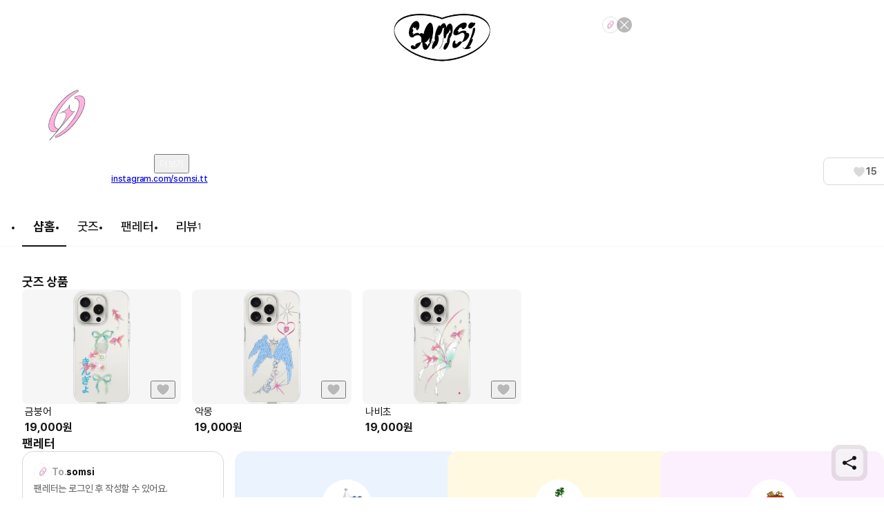

--- FILE ---
content_type: text/html; charset=utf-8
request_url: https://marpple.shop/kr/somsi
body_size: 38870
content:
<!DOCTYPE html>

<html lang="kr"
      class="creator creator creator_store_home membership-sdk-global-style-identifier "
      mp_worker_policy="false"
      master_admin="false"
      is_session="false"
      is_temp=""
      can_selling="true"
      is_seller="false"
      is_crew="false"
      is_verify="false"
      is_mobile="false"
      is_ie="false"
      crew_name=""
      bonus_profit_service="true"
      is_plus="false"
      is_app="false"
      need_adult_check="false"
      not-safe-area="false"
      is_youtube_app="false"
      data-is_inhouse="false"
      safe-area="false"
      data-marketplace_name="MARPPLE_SHOP"
>
<head>
    <meta charset="utf-8">
    <!-- Google Tag Manager -->
    <script>(function(w,d,s,l,i){w[l]=w[l]||[];w[l].push({'gtm.start':
          new Date().getTime(),event:'gtm.js'});var f=d.getElementsByTagName(s)[0],
        j=d.createElement(s),dl=l!='dataLayer'?'&l='+l:'';j.async=true;j.src=
        'https://www.googletagmanager.com/gtm.js?id='+i+dl;f.parentNode.insertBefore(j,f);
      })(window,document,'script','dataLayer','GTM-WZVQ58XT');</script>
    <!-- End Google Tag Manager -->

    
        <meta name="viewport"
              content="viewport-fit=cover,width=device-width,initial-scale=0,minimum-scale=1.0,maximum-scale=1.0,user-scalable=no"
              id="viewport">
    
    
    <meta content="IE=edge" http-equiv="X-UA-Compatible">
    <meta name="format-detection" content="telephone=no">
    <meta name="google-site-verification" content="_RWNKYX0u59GAvQEfFZwz3PEDymirTtzZgggTthHZ84" />
    <meta name="google-site-verification" content="bKTBvNaZd9H6_IWV00LMO5huC3l-i3toOz67FHx282s" />
    <meta name="facebook-domain-verification" content="iqd8u5oo55lc9g73taukae81aowgpo" />
    <meta property="og:type" content="website">
    <meta name="naver-site-verification" content="f3615cca48dea1397cf6af88849219737e72151b" />

    <!--  webtoonfriends.kr 네이버 서치어드바이저 등록-->
    <meta name="naver-site-verification" content="63490e3802ef5048192cd14ff72192a06cb8684e" />
    
        
            <title>
                
                somsi 공식 굿즈샵 | 마플샵
            </title>
        
        <meta name="description" content="크리에이터 somsi의 다양한 굿즈를 마플샵에서 만나보세요.">
        <meta property="og:image" content="https://common.image.cf.marpple.co/files/u_3317928/2023/12/original/14a7322cdcadafcfc32d2ea6894cb3d9375f10061.jpg?w=1200&f=png">
        <meta property="og:url" content="https://marpple.shop/kr/somsi">
        <meta property="og:title" content="somsi 공식 굿즈샵 | 마플샵">
        <meta property="og:description" content="크리에이터 somsi의 다양한 굿즈를 마플샵에서 만나보세요.">
        
            <meta name="keywords" content="somsi 굿즈, 굿즈 구매, 굿즈 판매, 마플샵 somsi">
        
    
    <script>
      (function () {
        window.is_ipad_session = false;
        const is_ipad = (() => {
          const ua = navigator.userAgent || navigator.vendor || window.opera;
          const isIpad = /iPad/.test(ua);
          const isMac = /Macintosh/i.test(ua);
          const isTouchDevice = 'ontouchstart' in window || navigator.maxTouchPoints > 1;
          return isIpad || (isMac && isTouchDevice);
        })();

        const html$ = document.querySelector('html');
        const fetchUseIpad = (__use_ipad) => {
          if (typeof fetch == 'function') {
            html$.style.visibility='hidden';
            return fetch('/@api/mp/use_ipad', {
              method: 'PATCH',
              headers: {'Content-Type': 'application/json'},
              body: JSON.stringify({__use_ipad}),
            }).then(r => {
              window.location.reload();
            }).catch(() => {
              html$.style.visibility='';
            });
          }
        };
        if (is_ipad) {
          if (false) {
            if (!is_ipad_session) fetchUseIpad(true);
          } else {
            if (is_ipad_session) fetchUseIpad(false);
          }
          html$.style.overflowY = 'scroll';
        } else {
          if (is_ipad_session) fetchUseIpad(false);
        }
      })();
    </script>

    <link rel="canonical" href="https://marpple.shop/kr/somsi">
    
        <link rel="alternate" href="https://marpple.shop/en/somsi" hreflang="en" />
    
    
        <link rel="alternate" href="https://marpple.shop/jp/somsi" hreflang="ja" />
    
    <!--font family-->
    <link rel="stylesheet preload prefetch" as="style" href="/font/pretendard.css" type="text/css">
    <link rel="stylesheet preload prefetch" as="style" href="/font/unica.css" type="text/css">
    <link rel="stylesheet preload prefetch" as="style" href="/font/bebas.css" type="text/css">
    <link rel="stylesheet preload prefetch" as="style" href="/font/campton.css" type="text/css">

    <link rel="apple-touch-icon-precomposed" href="/ico/creator/apple-touch-icon-precomposed-120.png?v=2024021601"
          sizes="120x120">
    <link rel="apple-touch-icon-precomposed" href="/ico/creator/apple-touch-icon-precomposed-152.png?v=2024021601"
          sizes="152x152">
    <link rel="apple-touch-icon-precomposed" href="/ico/creator/apple-touch-icon-precomposed-180.png?v=2024021601"
          sizes="180x180">
    <link rel="icon" type="image/png" href="/ico/creator/favicon-192.png?v=2024021601" sizes="192x192">
    <link rel="shortcut icon" href="/ico/creator/favicon.ico?v=2024021601" sizes="32x32">

    <link rel="stylesheet" href="/font/font.css?t=202406241115">
    <link rel="stylesheet" href="/font/MakerFont/MakerFont.css?t=202406241115">
    <link rel="stylesheet" href="/font/MakerFont/s3.font.css?t=20250422">
    <link rel="stylesheet" href="/font/settings-libs/linearicons.css?t=2021012915">
    <link rel="stylesheet" href="/font/settings-libs/pe-icon-7-stroke.css">
    <link rel="stylesheet" type="text/css"
          href="//style.marpple.co/dist/style/190516214748/rangeslider_Zhzq6qvfc6V7aT.css">
    <link rel="stylesheet" type="text/css" href="//style.marpple.co/dist/style/190516214748/swiper_sZT7U9dx6kRQbi.css">
    
    <link rel="stylesheet" type="text/css" href="https://s3.marpple.co/build/prod_tts_mps_dist/18096_a8e1d630b7b48633a54c.css">
    <link rel="stylesheet" type="text/css" href="https://s3.marpple.co/build/prod_tts_mps_dist/63314_a614c662052b9dadd9e2.css">
    <link rel="stylesheet" type="text/css" href="https://s3.marpple.co/build/prod_tts_mps_dist/53236_90cdb65737095a763390.css">
    <link rel="stylesheet" type="text/css" href="https://s3.marpple.co/build/prod_tts_mps_dist/38792_dddc8c5fee3e53646ee4.css">
    <link rel="stylesheet" type="text/css" href="https://s3.marpple.co/build/prod_tts_mps_dist/72076_1f937e3790e67508dd6e.css">
    <link rel="stylesheet" type="text/css" href="https://s3.marpple.co/build/prod_tts_mps_dist/34231_09e8a886f2f0f6888506.css">
    
        <link rel="stylesheet" type="text/css" href="https://s3.marpple.co/build/prod_tts_mps_dist/19874_62ef4b3869b52e32d2c2.css">
    
</head>
<body class="creator creator_store_home membership-sdk-global-style-identifier mshop is_pc">
<!-- Google Tag Manager (noscript) -->
<noscript><iframe src="https://www.googletagmanager.com/ns.html?id=GTM-WZVQ58XT"
                  height="0" width="0" style="display:none;visibility:hidden"></iframe></noscript>
<!-- End Google Tag Manager (noscript) -->
<script></script>

<div id="body">
    <div
      class="don_frame is_show "
      id=""
      frame_name="/modules/MShop/App/Store/StoreMain/S/Mui/frame.js"
      frame_index="0"
      frame_tag=""
      hide_frame_button_type=""
      is_height=false
      is-mui="true"
      
      
    >
      <div class="don_wrapper">
        <div class="body">
          <div
            class="don_page is_show "
            id=""
            page_name="/modules/MShop/App/Store/StoreMain/S/Mui/page.js"
            page_index="0"
            tab_length="1"
            hide_frame_button_type=""
            
          >
            <div class="don_wrapper">
              <div class="header">
                <button type="button" class="don_back_page"><span>BACK</span></button><div class="tab_buttons"><button class="tab_button" selected="true" tab_name="/modules/MShop/App/Store/StoreMain/S/Mui/tab.js" tab_index="0"></button></div><button type="button" class="don_hide_frame"><span></span></button>
              </div>
              <div class="body"><div
      class="don_tab  is_show"
      id=""
      tab_name="/modules/MShop/App/Store/StoreMain/S/Mui/tab.js"
      
    >
      <div class="don_wrapper"><div data-rune="StoreMainPage" data-rune-parent="null" class="StoreMainPage">
        <div data-rune="LayoutView" data-rune-parent="StoreMainPage" class="LayoutView layout__0c0dfc36 full_width__0c0dfc36  undefined">
      <div class="body_container__0c0dfc36 LayoutView__body_container"><div data-rune="StoreMainBody" data-rune-parent="LayoutView" class="StoreMainBody page__970d26b4">
        <div data-rune="CreatorShopMainBanner24View" data-rune-parent="StoreMainBody" class="CreatorShopMainBanner24View default_banner__81c905e1">
      <div class="gradient__81c905e1">
            <img
              src="https://common.image.cf.marpple.co/files/u_3317928/2023/12/original/14a7322cdcadafcfc32d2ea6894cb3d9375f10061.jpg?q=80&amp;w=2880&amp;f=webp"
              alt=""
            />
          </div>

      <div
        class="default_creator_shop_information_wrapper__81c905e1"
      >
        <div class="creator_shop_information__81c905e1">
          <img
                alt=""
                src="https://common.image.cf.marpple.co/files/u_3317928/2023/11/original/7838dcad838aa03d6cf19284222833ed9d6693611.jpeg?q=80&amp;w=250&amp;f=webp"
                class="creator_profile_image__81c905e1"
              />

          <div
            class="creator_profile_text__81c905e1 has_creator_thumbnail__81c905e1"
          >
            <div class="main__81c905e1">
              <div class="creator_name__81c905e1">
                <div data-rune="CreatorNameView" data-rune-parent="CreatorShopMainBanner24View" class="CreatorNameView guarantee__dae1df46  xLarge__dae1df46">
      <div class="name__dae1df46"><p
      class="font_28_bold_kr creator_name_text__81c905e1 default_cover__81c905e1"
    >
      somsi
    </p></div>
      <div class="svg__dae1df46 pointer__dae1df46">
        
      </div>
    </div>
                
              </div>
            </div>

            <div
              class="sub__81c905e1 show_text__81c905e1"
            >
              <div class="text__81c905e1">
                    <div class="creator_introduce__81c905e1">
                          <p
                            class="font_14_medium_kr creator_introduce_text__81c905e1 default_cover__81c905e1"
                          >
                            꽃과 그림자 
                          </p>

                          <button
                            type="button"
                            class="see_more__81c905e1 default_cover__81c905e1 font_14_medium_kr"
                          >
                            더보기
                          </button>
                        </div>
                    <div class="link__81c905e1">
                          <a
                            href="https://instagram.com/somsi.tt"
                            target="_blank"
                            class="font_12_medium_kr link_text__81c905e1 external-url default_cover__81c905e1"
                            >instagram.com/somsi.tt</a
                          >

                          <!-- https://www.figma.com/design/Top00pi5q5ylSxEviOOciV?node-id=23108-27970&m=dev#1347612635 -->
                          
                        </div>
                  </div>

              <div class="button_gap__81c905e1">
                
                
                
                <button
      data-rune="DetachedButtonView" data-rune-parent="CreatorShopMainBanner24View" class="DetachedButtonView size_40__12d096c2 style_secondary_a__12d096c2 like_button__81c905e1"
      
      
    >
      <svg
  xmlns="http://www.w3.org/2000/svg"
  width="100%"
  height="100%"
  viewBox="0 0 17 16"
  fill="none"
>
  <path
    d="M14.8548 4.83984C14.2553 3.37317 12.9364 2.6665 11.6175 2.6665C10.4186 2.6665 9.22622 3.25317 8.57344 4.3865C8.56012 4.4065 8.54679 4.43317 8.53347 4.45317C8.52015 4.47317 8.50683 4.47984 8.48684 4.47984C8.46686 4.47984 8.45354 4.47317 8.44022 4.45317C8.4269 4.43317 8.41357 4.4065 8.40025 4.3865C7.75413 3.25317 6.55513 2.6665 5.35614 2.6665C4.05057 2.6665 2.73167 3.37317 2.13218 4.83984C1.32619 6.81317 2.27206 8.99317 3.50436 10.5732C5.98228 13.5198 8.00059 14.4732 8.42023 14.6532C8.47352 14.6732 8.52681 14.6732 8.5801 14.6532C8.99975 14.4798 11.0114 13.5265 13.496 10.5732C14.7216 8.99317 15.6741 6.81317 14.8682 4.83984H14.8548Z"
    fill="#D9D9D9"
  />
</svg>
    <span class="font_14_bold_kr">15</span> 
    </button>
              </div>
            </div>
          </div>
        </div>
      </div>
    </div>
        <div class="sub_header__970d26b4">
          <nav data-rune="LnbCreatorShop24View" data-rune-parent="StoreMainBody" class="LnbCreatorShop24View lnb_creator_shop_2_4__040660ba">
      <ul class="menu_list__040660ba">
        <li>
              <a
      data-rune="TabCreatorShopView" data-rune-parent="LnbCreatorShop24View" class="TabCreatorShopView font_18_bold_kr select_pc__a608270d"
      href="/somsi"
    >
      샵홈 <div class="line__a608270d"></div>
    </a>
            </li><li>
              <a
      data-rune="TabCreatorShopView" data-rune-parent="LnbCreatorShop24View" class="TabCreatorShopView font_18_medium_kr unselect_pc__a608270d"
      href="/somsi/products?cate_root_id=1"
    >
      굿즈 
    </a>
            </li><li>
              <a
      data-rune="TabCreatorShopView" data-rune-parent="LnbCreatorShop24View" class="TabCreatorShopView font_18_medium_kr unselect_pc__a608270d"
      href="/somsi/fan-letter"
    >
      팬레터 
    </a>
            </li><li>
              <a
      data-rune="TabCreatorShopView" data-rune-parent="LnbCreatorShop24View" class="TabCreatorShopView font_18_medium_kr unselect_pc__a608270d"
      href="/somsi/review"
    >
      <span class="font_18_medium_kr">리뷰</span
                        ><span class="font_12_regular_kr count__040660ba">1</span> 
    </a>
            </li>
      </ul>
    </nav>
        </div>

        <div class="store_main_wrap__970d26b4">
          <!-- 1. 멤버십 / 커미션 / 후원 -->
          

          <!-- 2. 굿즈 -->
          <!-- 3. 핸드메이드 -->
          <!-- 4. 브랜드딜 -->
          <!-- 5. 전자책 -->
          
                        <div class="section_wrapper__970d26b4">
                          <div class="title__970d26b4">
                            <span class="font_18_bold_kr_pc font_14_bold_kr_mo">
                                  굿즈 상품
                                </span>
                          </div>
                          <div class="list__970d26b4">
                            <div data-rune="CardProductControllerView" data-rune-parent="StoreMainBody" class="CardProductControllerView" >
        <div data-rune="CardProductView" data-rune-parent="CardProductControllerView" class="CardProductView type_c_size_large_layout_vertical__afa4a570">
        <div
        data-rune="ProductImageView" data-rune-parent="CardProductView" class="ProductImageView product_image__b6c592f5 size_xlarge_large__b6c592f5"
      >
        <div
              class="badge_main_wrapper__b6c592f5 size_xlarge_large__b6c592f5"
            >
              
            </div>
        <div
              class="badge_realtime_wrapper__b6c592f5 size_xlarge_large__b6c592f5"
            >
              
            </div>

        <button
          type="button"
          class="like_wrapper__b6c592f5 size_xlarge_large__b6c592f5"
        >
          <span data-rune="LikeView" data-rune-parent="ProductImageView" class="LikeView size_large__842e7562"><svg
  xmlns="http://www.w3.org/2000/svg"
  width="100%"
  height="100%"
  viewBox="0 0 18 18"
  fill="none"
>
  <path
    d="M16.6262 4.5352C15.9068 2.82433 14.3241 2 12.7415 2C11.3027 2 9.87186 2.68435 9.08852 4.00639C9.07253 4.02972 9.05654 4.06083 9.04056 4.08416C9.02457 4.10749 9.00858 4.11526 8.9846 4.11526C8.96062 4.11526 8.94464 4.10749 8.92865 4.08416C8.91266 4.06083 8.89668 4.02972 8.88069 4.00639C8.10534 2.68435 6.66655 2 5.22776 2C3.66107 2 2.0784 2.82433 1.359 4.5352C0.391816 6.83711 1.52686 9.38009 3.00562 11.2232C5.97913 14.6605 8.40109 15.7725 8.90467 15.9825C8.96862 16.0058 9.03256 16.0058 9.09651 15.9825C9.60009 15.7803 12.0141 14.6682 14.9956 11.2232C16.4663 9.38009 17.6094 6.83711 16.6422 4.5352H16.6262Z"
    fill="#141414"
    fill-opacity="0.25"
  />
  <path
    d="M12.7412 1.5C14.3999 1.5 16.0824 2.32223 16.9443 4.03516H16.9746L17.1035 4.3418C18.1817 6.90843 16.8867 9.65542 15.3867 11.5352L15.3799 11.543L15.374 11.5508C12.3391 15.0576 9.85845 16.2152 9.2832 16.4463L9.26758 16.4521C9.09304 16.5158 8.90792 16.5158 8.7334 16.4521L8.71191 16.4443C8.14422 16.2076 5.65698 15.0513 2.62793 11.5498L2.62109 11.543L2.61523 11.5361C1.10559 9.65449 -0.179715 6.90793 0.898438 4.3418L1.06055 3.99316C1.92815 2.30917 3.59631 1.50007 5.22754 1.5C6.6369 1.5 8.06712 2.09579 8.98535 3.27441C9.90681 2.09683 11.33 1.50007 12.7412 1.5Z"
    stroke="white"
    stroke-opacity="0.6"
  />
</svg></span>
        </button>

        <a class="image_wrapper__b6c592f5" href="/somsi/products/15924046" data-post-message="$dataStr_{(2)navigate(2):{(2)name(2):(2)SubScreen(2),(2)params(2):{(2)uri(2):(2)/somsi/products/15924046(2)}}}">
          <img
            alt="somsi, 금붕어 굿즈, 굿즈 판매, 굿즈샵"
            class="image__b6c592f5 lazy-src"
            data-src="https://common.image.cf.marpple.co/files/u_3317928/2023/12/original/4d0314192b1436129c84533d92ff91c4403eb2cf1.png?q=92&amp;w=432&amp;f=webp&amp;bg=f6f6f6"
            data-composite_template_id="undefined"
            style="max-width:72%;max-height:72%;"
          />
        </a>
      </div>

        <div class="product_info_detail__afa4a570">
          <div
            class="info__afa4a570"
          >
            <a
        data-rune="ProductTitleView" data-rune-parent="CardProductView" class="ProductTitleView adult_off_text_layout__f0ec7e20 font_15_regular_kr"
        href="/somsi/products/15924046"
        data-post-message="$dataStr_{(2)navigate(2):{(2)name(2):(2)SubScreen(2),(2)params(2):{(2)uri(2):(2)/somsi/products/15924046(2)}}}"
      >
        금붕어
      </a>
            <span data-rune="PriceView" data-rune-parent="CardProductView" class="PriceView font_16_bold_kr price-number"><span>19,000</span><span>원</span></span>
          </div>

          <div class="badge_sub__afa4a570">
            
          </div>
        </div>
      </div>
      </div><div data-rune="CardProductControllerView" data-rune-parent="StoreMainBody" class="CardProductControllerView" >
        <div data-rune="CardProductView" data-rune-parent="CardProductControllerView" class="CardProductView type_c_size_large_layout_vertical__afa4a570">
        <div
        data-rune="ProductImageView" data-rune-parent="CardProductView" class="ProductImageView product_image__b6c592f5 size_xlarge_large__b6c592f5"
      >
        <div
              class="badge_main_wrapper__b6c592f5 size_xlarge_large__b6c592f5"
            >
              
            </div>
        <div
              class="badge_realtime_wrapper__b6c592f5 size_xlarge_large__b6c592f5"
            >
              
            </div>

        <button
          type="button"
          class="like_wrapper__b6c592f5 size_xlarge_large__b6c592f5"
        >
          <span data-rune="LikeView" data-rune-parent="ProductImageView" class="LikeView size_large__842e7562"><svg
  xmlns="http://www.w3.org/2000/svg"
  width="100%"
  height="100%"
  viewBox="0 0 18 18"
  fill="none"
>
  <path
    d="M16.6262 4.5352C15.9068 2.82433 14.3241 2 12.7415 2C11.3027 2 9.87186 2.68435 9.08852 4.00639C9.07253 4.02972 9.05654 4.06083 9.04056 4.08416C9.02457 4.10749 9.00858 4.11526 8.9846 4.11526C8.96062 4.11526 8.94464 4.10749 8.92865 4.08416C8.91266 4.06083 8.89668 4.02972 8.88069 4.00639C8.10534 2.68435 6.66655 2 5.22776 2C3.66107 2 2.0784 2.82433 1.359 4.5352C0.391816 6.83711 1.52686 9.38009 3.00562 11.2232C5.97913 14.6605 8.40109 15.7725 8.90467 15.9825C8.96862 16.0058 9.03256 16.0058 9.09651 15.9825C9.60009 15.7803 12.0141 14.6682 14.9956 11.2232C16.4663 9.38009 17.6094 6.83711 16.6422 4.5352H16.6262Z"
    fill="#141414"
    fill-opacity="0.25"
  />
  <path
    d="M12.7412 1.5C14.3999 1.5 16.0824 2.32223 16.9443 4.03516H16.9746L17.1035 4.3418C18.1817 6.90843 16.8867 9.65542 15.3867 11.5352L15.3799 11.543L15.374 11.5508C12.3391 15.0576 9.85845 16.2152 9.2832 16.4463L9.26758 16.4521C9.09304 16.5158 8.90792 16.5158 8.7334 16.4521L8.71191 16.4443C8.14422 16.2076 5.65698 15.0513 2.62793 11.5498L2.62109 11.543L2.61523 11.5361C1.10559 9.65449 -0.179715 6.90793 0.898438 4.3418L1.06055 3.99316C1.92815 2.30917 3.59631 1.50007 5.22754 1.5C6.6369 1.5 8.06712 2.09579 8.98535 3.27441C9.90681 2.09683 11.33 1.50007 12.7412 1.5Z"
    stroke="white"
    stroke-opacity="0.6"
  />
</svg></span>
        </button>

        <a class="image_wrapper__b6c592f5" href="/somsi/products/15779955" data-post-message="$dataStr_{(2)navigate(2):{(2)name(2):(2)SubScreen(2),(2)params(2):{(2)uri(2):(2)/somsi/products/15779955(2)}}}">
          <img
            alt="somsi, 악몽 굿즈, 굿즈 판매, 굿즈샵"
            class="image__b6c592f5 lazy-src"
            data-src="https://common.image.cf.marpple.co/files/u_3317928/2023/12/original/ea2cb52a70be833a880315ceebe201154b7d20481.png?q=92&amp;w=432&amp;f=webp&amp;bg=f6f6f6"
            data-composite_template_id="undefined"
            style="max-width:72%;max-height:72%;"
          />
        </a>
      </div>

        <div class="product_info_detail__afa4a570">
          <div
            class="info__afa4a570"
          >
            <a
        data-rune="ProductTitleView" data-rune-parent="CardProductView" class="ProductTitleView adult_off_text_layout__f0ec7e20 font_15_regular_kr"
        href="/somsi/products/15779955"
        data-post-message="$dataStr_{(2)navigate(2):{(2)name(2):(2)SubScreen(2),(2)params(2):{(2)uri(2):(2)/somsi/products/15779955(2)}}}"
      >
        악몽
      </a>
            <span data-rune="PriceView" data-rune-parent="CardProductView" class="PriceView font_16_bold_kr price-number"><span>19,000</span><span>원</span></span>
          </div>

          <div class="badge_sub__afa4a570">
            
          </div>
        </div>
      </div>
      </div><div data-rune="CardProductControllerView" data-rune-parent="StoreMainBody" class="CardProductControllerView" >
        <div data-rune="CardProductView" data-rune-parent="CardProductControllerView" class="CardProductView type_c_size_large_layout_vertical__afa4a570">
        <div
        data-rune="ProductImageView" data-rune-parent="CardProductView" class="ProductImageView product_image__b6c592f5 size_xlarge_large__b6c592f5"
      >
        <div
              class="badge_main_wrapper__b6c592f5 size_xlarge_large__b6c592f5"
            >
              
            </div>
        <div
              class="badge_realtime_wrapper__b6c592f5 size_xlarge_large__b6c592f5"
            >
              
            </div>

        <button
          type="button"
          class="like_wrapper__b6c592f5 size_xlarge_large__b6c592f5"
        >
          <span data-rune="LikeView" data-rune-parent="ProductImageView" class="LikeView size_large__842e7562"><svg
  xmlns="http://www.w3.org/2000/svg"
  width="100%"
  height="100%"
  viewBox="0 0 18 18"
  fill="none"
>
  <path
    d="M16.6262 4.5352C15.9068 2.82433 14.3241 2 12.7415 2C11.3027 2 9.87186 2.68435 9.08852 4.00639C9.07253 4.02972 9.05654 4.06083 9.04056 4.08416C9.02457 4.10749 9.00858 4.11526 8.9846 4.11526C8.96062 4.11526 8.94464 4.10749 8.92865 4.08416C8.91266 4.06083 8.89668 4.02972 8.88069 4.00639C8.10534 2.68435 6.66655 2 5.22776 2C3.66107 2 2.0784 2.82433 1.359 4.5352C0.391816 6.83711 1.52686 9.38009 3.00562 11.2232C5.97913 14.6605 8.40109 15.7725 8.90467 15.9825C8.96862 16.0058 9.03256 16.0058 9.09651 15.9825C9.60009 15.7803 12.0141 14.6682 14.9956 11.2232C16.4663 9.38009 17.6094 6.83711 16.6422 4.5352H16.6262Z"
    fill="#141414"
    fill-opacity="0.25"
  />
  <path
    d="M12.7412 1.5C14.3999 1.5 16.0824 2.32223 16.9443 4.03516H16.9746L17.1035 4.3418C18.1817 6.90843 16.8867 9.65542 15.3867 11.5352L15.3799 11.543L15.374 11.5508C12.3391 15.0576 9.85845 16.2152 9.2832 16.4463L9.26758 16.4521C9.09304 16.5158 8.90792 16.5158 8.7334 16.4521L8.71191 16.4443C8.14422 16.2076 5.65698 15.0513 2.62793 11.5498L2.62109 11.543L2.61523 11.5361C1.10559 9.65449 -0.179715 6.90793 0.898438 4.3418L1.06055 3.99316C1.92815 2.30917 3.59631 1.50007 5.22754 1.5C6.6369 1.5 8.06712 2.09579 8.98535 3.27441C9.90681 2.09683 11.33 1.50007 12.7412 1.5Z"
    stroke="white"
    stroke-opacity="0.6"
  />
</svg></span>
        </button>

        <a class="image_wrapper__b6c592f5" href="/somsi/products/15779639" data-post-message="$dataStr_{(2)navigate(2):{(2)name(2):(2)SubScreen(2),(2)params(2):{(2)uri(2):(2)/somsi/products/15779639(2)}}}">
          <img
            alt="somsi, 나비초  굿즈, 굿즈 판매, 굿즈샵"
            class="image__b6c592f5 lazy-src"
            data-src="https://common.image.cf.marpple.co/files/u_3317928/2023/12/original/5dc652db4076397a83c9642235ccacd9a285ba991.png?q=92&amp;w=432&amp;f=webp&amp;bg=f6f6f6"
            data-composite_template_id="undefined"
            style="max-width:72%;max-height:72%;"
          />
        </a>
      </div>

        <div class="product_info_detail__afa4a570">
          <div
            class="info__afa4a570"
          >
            <a
        data-rune="ProductTitleView" data-rune-parent="CardProductView" class="ProductTitleView adult_off_text_layout__f0ec7e20 font_15_regular_kr"
        href="/somsi/products/15779639"
        data-post-message="$dataStr_{(2)navigate(2):{(2)name(2):(2)SubScreen(2),(2)params(2):{(2)uri(2):(2)/somsi/products/15779639(2)}}}"
      >
        나비초 
      </a>
            <span data-rune="PriceView" data-rune-parent="CardProductView" class="PriceView font_16_bold_kr price-number"><span>19,000</span><span>원</span></span>
          </div>

          <div class="badge_sub__afa4a570">
            
          </div>
        </div>
      </div>
      </div>
                          </div>
                        </div>
                      

          <!-- 6. 펀딩 -->
          

          <!-- 7. 팬레터 -->
          <div class="section_wrapper__970d26b4 ">
            <div class="title__970d26b4">
              <span class="font_18_bold_kr_pc font_14_bold_kr_mo">
                    팬레터
                  </span>
            </div>
            <div class="fan_letter_list_view__970d26b4"><div data-rune="FanLetterListView" data-rune-parent="StoreMainBody" class="FanLetterListView undefined">
        <div
          class="fan_letters_list__d705acda pc_grid__d705acda pc_grid_5__d705acda no_fan_letters__d705acda"
        >
          <div data-rune="FanLetterFormView" data-rune-parent="FanLetterListView" class="FanLetterFormView fan_letters_form__d705acda medium_mode_form__d705acda">
        <div class="form_top__d705acda">
          <div class="fan_letters_form_creator_profile__d705acda">
            <img
              class="fan_letters_form_creator_profile_img__d705acda"
              src="https://common.image.cf.marpple.co/files/u_3317928/2023/11/original/7838dcad838aa03d6cf19284222833ed9d6693611.jpeg?q=80&amp;w=360&amp;f=webp"
              alt=""
            />
            <div class="fan_letters_form_creator_profile_right__d705acda font_14_bold_kr">
              <div class="submit_to__d705acda">To.</div>
              <div class="creator_name__d705acda">somsi</div>
            </div>
          </div>
          <textarea
        data-rune="FanLetterFormTextAreaView" data-rune-parent="FanLetterFormView" class="FanLetterFormTextAreaView form_textarea__d705acda font_14_medium_kr"
        placeholder="팬레터는 로그인 후 작성할 수 있어요.&#13;&#10;로그인하고 마음을 전하러 가볼까요?"
      >
</textarea
      ><div data-rune="FanLetterFormUploadingImagesView" data-rune-parent="FanLetterFormView" class="FanLetterFormUploadingImagesView" style="display: none;"></div>
        </div>
        <div class="fan_letters_bottom__d705acda">
          <div class="fan_letters_bottom_left__d705acda">
            
            <label class="upload_label__d705acda" for="fan_letters_form_images_upload">
              <img class="upload_img__d705acda" src="//s3.marpple.co/files/u_29089/2025/3/original/8e87f7581aa31a17c0866b107edc4c44ee466bc81.svg" alt="" />
            </label>
          </div>

          <div class="fan_letters_bottom_right__d705acda">
            <div class="total_length__d705acda font_unica_14_medium">
              <span class="current_length__d705acda">0</span><span>/</span
              ><span>500</span>
            </div>
            <button
        data-fit="false"
        data-rune="FanLetterFormSubmitButtonAction" data-rune-parent="FanLetterFormView" class="FanLetterFormSubmitButtonAction action_button__2a1c4f89 submit_button__d705acda type_disabled__2a1c4f89 size_medium__2a1c4f89 font_14_bold_kr"
        type="button"
        
        disabled
      >
        등록
      </button>
          </div>
        </div>
      </div>
        <div class="fake_item__d705acda blue_maluv__d705acda">
          <div class="fake_top__d705acda">
            <img class="fake_img__d705acda" src="//s3.marpple.co/files/u_29089/2025/3/original/aca2633fd48a65d6e869f577944207709441e7b62.png" alt="" />
          </div>
          <div class="fake_bottom__d705acda">
            <div class="fake_nickname__d705acda font_14_bold_kr">반짝이는 마럽이</div>
            <div class="undefined font_14_medium_kr">감동을 주는 나의 크리에이터!<br />덕분에 매일이 반짝반짝 빛나요!</div>
          </div>
        </div>
      
        <div class="fake_item__d705acda brown_maluv__d705acda">
          <div class="fake_top__d705acda">
            <img class="fake_img__d705acda" src="//s3.marpple.co/files/u_29089/2025/3/original/2ac6f6aa50bc8752dff386f3e52805169f36b3571.png" alt="" />
          </div>
          <div class="fake_bottom__d705acda">
            <div class="fake_nickname__d705acda font_14_bold_kr">응원하는 마럽이</div>
            <div class="undefined font_14_medium_kr">최애 덕분에 세상이 아름다워요!<br />언제나 응원할게요. 사랑해요!</div>
          </div>
        </div>
      
        <div class="fake_item__d705acda pink_maluv__d705acda">
          <div class="fake_top__d705acda">
            <img class="fake_img__d705acda" src="//s3.marpple.co/files/u_29089/2025/3/original/c43847c250ef953e63a455fad68bd0af3e4f36a33.png" alt="" />
          </div>
          <div class="fake_bottom__d705acda">
            <div class="fake_nickname__d705acda font_14_bold_kr">설레는 마럽이</div>
            <div class="undefined font_14_medium_kr">너무 좋아서 계속 보게 돼요!<br />언제나 설레는 작품 감사합니다!</div>
          </div>
        </div>
      
        </div>
      </div></div>
          </div>

          <!-- 8. 리뷰 -->
          
                <div class="section_wrapper__970d26b4">
                  <div class="title__970d26b4">
                    <span class="font_18_bold_kr_pc font_14_bold_kr_mo">
                          리뷰
                        </span>
                  </div>
                  <div data-rune="PhotoReviewList" data-rune-parent="StoreMainBody" class="PhotoReviewList photo_review_list__970d26b4">
        <div data-rune="PhotoReviewCard" data-rune-parent="PhotoReviewList" class="PhotoReviewCard photo_review_card__2ca20af9">
      <div class="review_photo__2ca20af9">
        <img src="https://common.image.cf.marpple.co/files/u_17515/2024/1/original/18178139b52e04a923b3c318ef6b0c491058cd3c1.jpeg?q=100&amp;w=684&amp;f=webp" alt="Review thumbnail image" />

        <a
          class="product_container__2ca20af9"
          href="/kr/somsi/products/15779639"
          data-post-message="$dataStr_{(2)screen(2):{(2)type(2):(2)util(2),(2)title(2):(2)상품상세(2),(2)uri(2):(2)/kr/somsi/products/15779639(2)}}"
        >
          <div class="product_thumbnail_wrap__2ca20af9">
            <figure
        data-rune="LegacyProductThumbnail" data-rune-parent="PhotoReviewCard" class="LegacyProductThumbnail product_thumbnail__d445f515 product_thumbnail_img__2ca20af9"
        style="background-color: #f6f6f6"
      >
        <img
          class="image__d445f515 "
          src="https://common.image.cf.marpple.co/files/u_3317928/2023/12/original/5dc652db4076397a83c9642235ccacd9a285ba991.png?q=92&amp;w=38&amp;f=webp&amp;bg=f6f6f6"
          data-composite_template_id="undefined"
          alt="나비초 &#x27;s product review thumbnail image"
          style="max-width:73.07692%;max-height:73.07692%;"
        />
      </figure>
          </div>
          <div class="product_info_wrap__2ca20af9">
            <div class="store_name__2ca20af9 font_12_medium_kr">somsi</div>
            <div class="product_name__2ca20af9 font_12_medium_kr">
              나비초 
            </div>
            <div class="product_price__2ca20af9 font_12_medium_kr">
               19,000
              <span class="font_12_medium_kr">원</span>
            </div>
          </div>
        </a>
      </div>
      <div class="score_container__2ca20af9">
        <div class="score__2ca20af9">
          <div class="star__2ca20af9 fill__2ca20af9"></div><div class="star__2ca20af9 fill__2ca20af9"></div><div class="star__2ca20af9 fill__2ca20af9"></div><div class="star__2ca20af9 fill__2ca20af9"></div><div class="star__2ca20af9 fill__2ca20af9"></div>
        </div>
        <div class="created_at__2ca20af9 font_12_medium_kr">2024.01.06</div>
      </div>

      <div class="comment__2ca20af9 font_14_medium_kr">
        천재케이스…. 정말로 아름답도다
      </div>
    </div>
      </div>
                </div>
              
          
        </div>
      </div></div>
      <div class="footer__0c0dfc36"><footer data-rune="FooterView" data-rune-parent="LayoutView" class="FooterView footer__46961fdd">
          <div class="footer_content__46961fdd">
            <div class="layout_wrap__46961fdd">
              <div class="left__46961fdd">
                <div data-rune="FooterOutLinksSubView" data-rune-parent="FooterView" class="FooterOutLinksSubView outlink_wrap__46961fdd">
        <a
            href="https://www.marpplecorp.com/"
            class="outlink__46961fdd font_14_medium_px_kr"
            
            target="_blank"
          >
            마플코퍼레이션
          </a><a
            href="/@/terms"
            class="outlink__46961fdd font_14_medium_px_kr"
            data-post-message="$dataStr_{(2)navigate(2):{(2)name(2):(2)SubScreen(2),(2)params(2):{(2)uri(2):(2)/@/terms(2)}}}"
            target="_blank"
          >
            이용약관
          </a>
        <a
            href="/@/privacy"
            class="outlink__46961fdd font_14_bold_px_kr"
            data-post-message="$dataStr_{(2)navigate(2):{(2)name(2):(2)SubScreen(2),(2)params(2):{(2)uri(2):(2)/@/privacy(2)}}}"
            target="_blank"
          >
            개인정보처리방침
          </a>
      </div>
                <p class="notice__46961fdd font_12_medium_px_kr">크리에이터배송 상품, 디지털/전자책 상품 등에 대해 (주)마플코퍼레이션은 통신판매중개업자로서 통신판매의 당사자가 아니며 상품의 주문, 배송 및 환불 등과 관련한 의무와 책임은 각 판매자에게 있습니다.</p>
                <div class="business_information__46961fdd"><div data-rune="BusinessInformationView" data-rune-parent="FooterView" class="BusinessInformationView business_info_container__be1c1012">
      <div
        data-rune="DropdownView" data-rune-parent="BusinessInformationView" class="DropdownView dropdown_container__109d4bb7  "
      >
        <button class="dropdown_toggle_btn__109d4bb7 font_12_bold_px_kr">
          <span class="font_14_bold_px_kr"></span>
          
        </button>
        <div class="dropdown_content__109d4bb7">
      <div class="content_wrap__be1c1012 font_12_medium_px_kr">
        <p class="info_first_row__be1c1012">
          <span class="font_12_medium_px_kr">(주)마플코퍼레이션</span>
          <span class="info_splitter__be1c1012"></span>
          <span class="font_12_medium_px_kr">대표 박혜윤</span>
          <span class="info_splitter__be1c1012"></span>
          <span class="font_12_medium_px_kr"
            >사업자등록번호 105-88-13322</span
          >
          <span class="info_splitter__be1c1012"></span>
          <span class="font_12_medium_px_kr">통신판매업신고번호 2021-서울금천-1710</span>
                <span class="info_splitter__be1c1012"></span>
          <span class="font_12_medium_px_kr">서울 금천구 가산디지털1로 75-24 아이에스비즈타워 10층</span>
          <span class="info_splitter__be1c1012"></span>
          <span class="font_12_medium_px_kr">개인정보호책임자 유인동</span>
        </p>
        <p class="inicis_info__be1c1012 font_12_medium_px_kr">
          KG이니시스를 통해 현금 결제 시 당사에서 가입한 구매안전서비스를 이용할 수 있습니다.
          <a
            href="https://mark.inicis.com/mark/escrow_popup_v3.php?mid=MOImarpple"
            class="inicis_button__be1c1012"
          >
            KG이니시스 가입 확인</a
          >
        </p>
      </div>
    </div>
      </div>
    </div></div>
                <span class="mco__46961fdd font_unica_12_regular_px"
                  >© 2026 Marpple Corporation.</span
                ><div data-rune="FooterLangSelectorSubView" data-rune-parent="FooterView" class="FooterLangSelectorSubView lang_wrap__46961fdd">
        <div
        data-rune="Dropdown" data-rune-parent="FooterLangSelectorSubView" class="Dropdown  dropdown__76f21983 font_14_medium_kr lang_dropdown__46961fdd  use_px__76f21983"
      >
        <button class="button__76f21983 lang_dropdown_button__46961fdd">
          <span class="name__76f21983">
            <span>
    <span class="dropdown_option__46961fdd">
      <img class="lang_icon__46961fdd" src="https://s3.marpple.co/files/u_1165777/2024/3/original/14bf14174fa35987787cdfef90de80177098e1a13.png" />
      <span class="font_14_medium_px_kr">한국어</span>
    </span>
  </span>
            
          </span>
          <span class="icon__76f21983">
  <svg width="100%" height="100%" viewBox="0 0 24 24" fill="none">
    <path
      d="M11.15 17.56C11.56 18.14 12.45 18.14 12.86 17.56L19.83 7.53C20.28 6.88 19.8 6 18.98 6H5.03003C4.21003 6 3.72003 6.88 4.18003 7.53L11.15 17.56Z"
      fill="currentColor"
    />
  </svg>
</span>
        </button>

        <div
          class="option_container__76f21983 right__76f21983 top__76f21983  "
        >
          <button class="option__76f21983 undefined" data-key="kr">
              <span class="option_name__76f21983">
                <span>
    <span class="dropdown_option__46961fdd">
      <img class="lang_icon__46961fdd" src="https://s3.marpple.co/files/u_1165777/2024/3/original/14bf14174fa35987787cdfef90de80177098e1a13.png" />
      <span class="font_14_medium_px_kr">한국어</span>
    </span>
  </span>
                
              </span>
            </button><button class="option__76f21983 " data-key="en">
              <span class="option_name__76f21983">
                <span>
    <span class="dropdown_option__46961fdd">
      <img class="lang_icon__46961fdd" src="https://s3.marpple.co/files/u_1165777/2024/3/original/08682630ef6c18f64cd515fe168ea1ed1ae45f841.png" />
      <span class="font_14_medium_px_kr">English</span>
    </span>
  </span>
                
              </span>
            </button><button class="option__76f21983 " data-key="jp">
              <span class="option_name__76f21983">
                <span>
    <span class="dropdown_option__46961fdd">
      <img class="lang_icon__46961fdd" src="https://s3.marpple.co/files/u_1165777/2024/3/original/2dc5fc644b42f5e70eaf4a14db6e0d37cf0384872.png" />
      <span class="font_14_medium_px_kr">日本語</span>
    </span>
  </span>
                
              </span>
            </button>
        </div>
      </div>
      </div>
              </div>
              <div class="right__46961fdd">
                <div class="customer_support__46961fdd"><div data-rune="CustomerSupportView" data-rune-parent="FooterView" class="CustomerSupportView CustomerSupportView__d2e25940">
      <div
        data-rune="DropdownView" data-rune-parent="CustomerSupportView" class="DropdownView dropdown_container__109d4bb7  "
      >
        <button class="dropdown_toggle_btn__109d4bb7 font_12_bold_px_kr">
          <span class="font_14_bold_px_kr">고객지원</span>
          
        </button>
        <div class="dropdown_content__109d4bb7">
      <div class="content_wrap__d2e25940">
        <div class="btn_wrap__d2e25940">
          <!-- 자주 묻는 질문 -->
          <a
            href="/@/help?type=creator_mall_customer_faq_kr&amp;hg_id=339"
            class="btn__d2e25940  font_14_bold_px_kr"
            data-post-message="$dataStr_{(2)navigate(2):{(2)name(2):(2)SubScreen(2),(2)params(2):{(2)uri(2):(2)/@/help?type=creator_mall_customer_faq_kr&amp;hg_id=339(2)}}}"
            target="_blank"
          >
            자주 묻는 질문
          </a>

          <!-- 1:1 문의하기 -->
          <button id="channel_talk_btn" class="btn__d2e25940 font_14_bold_px_kr">
            1:1 문의하기
          </button>

          <!-- 신고센터 -->
          <a
            href="/@/solution"
            class="btn__d2e25940  font_14_bold_px_kr"
            data-post-message="$dataStr_{(2)navigate(2):{(2)name(2):(2)SubScreen(2),(2)params(2):{(2)uri(2):(2)/@/solution(2)}}}"
            target="_blank"
          >
            신고센터
          </a>
        </div>
        <ul class="customer_center_info__d2e25940 font_12_medium_kr">
          <li>고객센터 1566-5496</li>
          <li>평일 10:00 ~ 18:00 (토・일・공휴일 휴무)</li>
          <li>
            상품/배송/운영 문의
            <a href="/cdn-cgi/l/email-protection#ceadbd8ea3afbcbebea2abbda6a1bee0ada1a3"><span class="__cf_email__" data-cfemail="7c1f0f3c111d0e0c0c10190f14130c521f1311">[email&#160;protected]</span></a>
          </li>
          <li>
            크리에이터 파트너 문의
            <a href="/cdn-cgi/l/email-protection#c5b5a4b7b1aba0b785a8a4b7b5b5a9a0b6adaab5eba6aaa8"><span class="__cf_email__" data-cfemail="f0809182849e9582b09d918280809c9583989f80de939f9d">[email&#160;protected]</span></a>
          </li>
          <li>
            협업 제휴 문의
            <a href="/cdn-cgi/l/email-protection#d2b1a0b7b3a6bda0a192bfb3a0a2a2beb7a1babda2fcb1bdbf"><span class="__cf_email__" data-cfemail="dfbcadbabeabb0adac9fb2beadafafb3baacb7b0aff1bcb0b2">[email&#160;protected]</span></a>
          </li>
        </ul>
      </div>
    </div>
      </div>
    </div></div>
                <div class="sns_container__46961fdd"><div data-rune="SnsListView" data-rune-parent="FooterView" class="SnsListView sns_container__e12baf05">
        <a href="https://www.instagram.com/marpple.shop/" class="sns_icon__e12baf05" target="_blank">
  <svg width="100%" height="100%" viewBox="0 0 24 24" fill="none" xmlns="http://www.w3.org/2000/svg">
    <g clip-path="url(#clip0_10144_88960)">
      <path
        fill-rule="evenodd"
        clip-rule="evenodd"
        d="M8.26 3H15.73C18.64 3 20.99 5.36 20.99 8.26V15.73C20.99 18.64 18.63 20.99 15.73 20.99H8.26C5.35 20.99 3 18.63 3 15.73V8.26C3 5.35 5.36 3 8.26 3ZM15.74 4.7H8.27C6.3 4.7 4.7 6.3 4.7 8.27V15.74C4.7 17.71 6.3 19.31 8.27 19.31H15.74C17.71 19.31 19.31 17.71 19.31 15.74V8.27C19.31 6.3 17.71 4.7 15.74 4.7Z"
        fill="currentColor"
      />
      <path
        fill-rule="evenodd"
        clip-rule="evenodd"
        d="M16.58 11.97C16.58 9.42 14.51 7.35 11.96 7.35C9.41 7.35 7.34 9.42 7.34 11.97C7.34 14.52 9.41 16.59 11.96 16.59C14.51 16.59 16.58 14.52 16.58 11.97ZM9.04 11.97C9.04 10.36 10.35 9.05 11.96 9.05C13.57 9.05 14.88 10.36 14.88 11.97C14.88 13.58 13.57 14.89 11.96 14.89C10.35 14.89 9.04 13.58 9.04 11.97Z"
        fill="currentColor"
      />
      <path
        d="M16.79 8.3C17.392 8.3 17.88 7.81199 17.88 7.21C17.88 6.60801 17.392 6.12 16.79 6.12C16.188 6.12 15.7 6.60801 15.7 7.21C15.7 7.81199 16.188 8.3 16.79 8.3Z"
        fill="currentColor"
      />
    </g>
    <defs>
      <clipPath id="clip0_10144_88960">
        <rect width="24" height="24" fill="white" />
      </clipPath>
    </defs>
  </svg>
</a>
        <a href="https://www.youtube.com/channel/UCdQ9srG8eu28fSK3BHOKXgA" class="sns_icon__e12baf05" target="_blank">
  <svg width="100%" height="100%" viewBox="0 0 24 24" fill="none">
    <g clip-path="url(#clip0_3246_320738)">
      <path
        fill-rule="evenodd"
        clip-rule="evenodd"
        d="M19.81 5.42C20.67 5.65 21.35 6.33 21.58 7.19C22 8.75 22 12 22 12C22 12 22 15.25 21.58 16.81C21.35 17.67 20.67 18.35 19.81 18.58C18.25 19 12 19 12 19C12 19 5.75 19 4.19 18.58C3.33 18.35 2.65 17.67 2.42 16.81C2 15.25 2 12 2 12C2 12 2 8.75 2.42 7.19C2.65 6.33 3.33 5.65 4.19 5.42C5.75 5 12 5 12 5C12 5 18.25 5 19.81 5.42ZM15 12L10 9V15L15 12Z"
        fill="currentColor"
      />
    </g>
    <defs>
      <clipPath id="clip0_3246_320738">
        <rect width="24" height="24" fill="white" />
      </clipPath>
    </defs>
  </svg>
</a>
        <a href="https://x.com/marpple_life" class="sns_icon__e12baf05" target="_blank">
  <svg width="100%" height="100%" viewBox="0 0 24 24" fill="none">
    <g clip-path="url(#clip0_3246_320774)">
      <path
        d="M13.64 10.61L19.28 4.52999L20.12 3.57999H18.58L12.93 9.66999L8.36 3.57999H3L9.97 12.87L3.84 19.47L3 20.42H4.54L10.68 13.81L15.64 20.42H21.01L13.65 10.61H13.64ZM7.79 4.73999L18.68 19.26H16.21L5.32 4.73999H7.79Z"
        fill="currentColor"
      />
    </g>
    <defs>
      <clipPath id="clip0_3246_320774">
        <rect width="24" height="24" fill="white" />
      </clipPath>
    </defs>
  </svg>
</a>
        <a href="https://blog.naver.com/marpple" class="sns_icon__e12baf05" target="_blank">
  <svg width="100%" height="100%" viewBox="0 0 24 24" fill="none">
    <g clip-path="url(#clip0_3246_320740)">
      <path
        fill-rule="evenodd"
        clip-rule="evenodd"
        d="M13.1502 9.93C12.9302 9.93 12.7402 10.01 12.5802 10.18C12.4202 10.35 12.3402 10.55 12.3402 10.78C12.3402 11.01 12.4202 11.22 12.5802 11.38C12.7402 11.54 12.9302 11.63 13.1502 11.63C13.3702 11.63 13.5702 11.55 13.7302 11.38C13.8902 11.21 13.9702 11.01 13.9702 10.78C13.9702 10.55 13.8902 10.34 13.7302 10.18C13.5702 10.01 13.3702 9.93 13.1502 9.93ZM6.23023 9.93C6.01023 9.93 5.82023 10.01 5.66023 10.18C5.50023 10.35 5.42023 10.55 5.42023 10.78C5.42023 11.01 5.50023 11.22 5.66023 11.38C5.82023 11.55 6.01023 11.63 6.23023 11.63C6.45023 11.63 6.65023 11.55 6.81023 11.38C6.97023 11.21 7.05023 11.01 7.05023 10.78C7.05023 10.55 6.97023 10.34 6.81023 10.18C6.65023 10.02 6.45023 9.93 6.23023 9.93ZM17.1902 10.18C17.3502 10.02 17.5402 9.93 17.7602 9.93C17.9902 9.93 18.1802 10.01 18.3402 10.18C18.5002 10.35 18.5802 10.55 18.5802 10.78C18.5802 11.01 18.5002 11.22 18.3402 11.38C18.1802 11.55 17.9802 11.63 17.7602 11.63C17.5402 11.63 17.3502 11.55 17.1902 11.38C17.0302 11.21 16.9502 11.01 16.9502 10.78C16.9502 10.55 17.0302 10.34 17.1902 10.18Z"
        fill="currentColor"
      />
      <path
        fill-rule="evenodd"
        clip-rule="evenodd"
        d="M19.8202 3.56C21.0202 3.56 22.0002 4.57 22.0002 5.8V14.88C22.0002 16.11 21.0202 17.12 19.8202 17.12H13.6502C13.6502 17.12 12.3702 20.44 11.9302 20.44C11.4902 20.44 10.3102 17.12 10.3102 17.12H4.17023C2.97023 17.12 1.99023 16.11 1.99023 14.88V5.8C1.99023 4.57 2.97023 3.56 4.17023 3.56H19.8202ZM9.14023 12.4H10.3402V9.19C10.2402 7.1 8.57023 7 8.57023 7V8.3C8.57023 8.3 9.15023 8.4 9.15023 9.15V12.4H9.14023ZM19.7402 11.93C19.7402 12.85 19.5702 13.42 19.1702 13.81C18.6902 14.28 18.0102 14.31 17.4402 14.22V13.27C17.9202 13.32 18.5702 13 18.5702 12.36V12.12H18.5602C18.2902 12.5 17.9002 12.64 17.3802 12.64C16.9002 12.64 16.4802 12.46 16.2002 12.12C15.9202 11.78 15.7702 11.32 15.7702 10.75C15.7702 10.11 15.9302 9.6 16.2402 9.22C16.5602 8.84 17.0002 8.67 17.5202 8.67C17.9802 8.67 18.2702 8.79 18.5602 9.05H18.5702V8.76H19.7402V11.94V11.93ZM15.0302 11.41C14.9302 11.65 14.7802 11.86 14.5902 12.04C14.4002 12.22 14.1802 12.36 13.9302 12.46C13.6802 12.56 13.4202 12.61 13.1502 12.61C12.8802 12.61 12.6202 12.56 12.3802 12.46C12.1302 12.36 11.9202 12.22 11.7202 12.04C11.5202 11.85 11.3702 11.64 11.2702 11.4C11.1702 11.17 11.1202 10.92 11.1202 10.66C11.1202 10.4 11.1702 10.15 11.2702 9.92C11.3702 9.69 11.5202 9.47 11.7202 9.28C11.9102 9.1 12.1302 8.96 12.3802 8.86C12.6202 8.76 12.8802 8.71 13.1502 8.71C13.4202 8.71 13.6902 8.76 13.9302 8.86C14.1802 8.96 14.3902 9.1 14.5902 9.28C14.7802 9.46 14.9302 9.67 15.0302 9.91C15.1302 10.15 15.1802 10.39 15.1802 10.66C15.1802 10.93 15.1302 11.17 15.0302 11.41ZM7.81023 11.94C7.50023 12.3 7.03023 12.45 6.51023 12.45C6.04024 12.45 5.70023 12.31 5.45023 12.11H5.43023V12.37H4.26023V7.12H5.43023V9.13H5.45023C5.77023 8.85 6.19023 8.76 6.69023 8.74C7.12023 8.72 7.56023 9 7.82023 9.31C8.08023 9.62 8.28023 10.12 8.28023 10.66C8.28023 11.25 8.13023 11.59 7.82023 11.95L7.81023 11.94Z"
        fill="currentColor"
      />
    </g>
    <defs>
      <clipPath id="clip0_3246_320740">
        <rect width="24" height="24" fill="white" />
      </clipPath>
    </defs>
  </svg>
</a>
        
      </div></div>
              </div>
            </div>
          </div>
        </footer></div>
      <div data-rune="FloatingBottomContainer" data-rune-parent="LayoutView" class="FloatingBottomContainer undefined floating_bottom_container__e3685fb9 font_14_medium_kr">
      <div class="floating_part__e3685fb9" style="bottom: 0; right: 0;">
        <div
      data-rune="FloatingBox" data-rune-parent="FloatingBottomContainer" class="FloatingBox undefined floating_box__4240d1f3 font_14_medium_kr "
    >
      <div
    data-rune="FloatingButton_share" data-rune-parent="FloatingBox" class="FloatingButton_share wrapper__500a7f75  "
  >
    <div class="floating_button__500a7f75">
        <span class="button_icon__500a7f75"> 
  <svg width="100%" height="100%" viewBox="0 0 24 24" fill="none">
    <g clip-path="url(#clip0_132_960)">
      <path
        d="M19 16C18.14 16 17.38 16.36 16.83 16.94L7.95 12.5C7.98 12.34 8 12.17 8 12C8 11.83 7.98 11.67 7.95 11.5L16.83 7.06C17.38 7.63 18.14 8 19 8C20.66 8 22 6.66 22 5C22 3.34 20.66 2 19 2C17.34 2 16 3.34 16 5C16 5.17 16.02 5.33 16.05 5.5L7.17 9.94C6.62 9.37 5.86 9 5 9C3.34 9 2 10.34 2 12C2 13.66 3.34 15 5 15C5.86 15 6.62 14.64 7.17 14.06L16.05 18.5C16.02 18.66 16 18.83 16 19C16 20.66 17.34 22 19 22C20.66 22 22 20.66 22 19C22 17.34 20.66 16 19 16Z"
        fill="currentColor"
      />
    </g>
    <defs>
      <clipPath id="clip0_132_960">
        <rect width="24" height="24" fill="white" />
      </clipPath>
    </defs>
  </svg>
 </span>
      </div> 
  </div><div
    data-rune="FloatingButton_up" data-rune-parent="FloatingBox" class="FloatingButton_up wrapper__500a7f75 zero_height__500a7f75 hidden__500a7f75 "
  >
    <div class="floating_button__500a7f75">
        <span class="button_icon__500a7f75"> 
  <svg width="100%" height="100%" viewBox="0 0 24 24" fill="none">
    <g clip-path="url(#clip0_132_1379)">
      <path
        d="M12.0002 21C11.5202 21 11.1202 20.61 11.1202 20.12V5.99L4.61023 12.5C4.27023 12.84 3.71023 12.84 3.37023 12.5C3.03023 12.16 3.03023 11.6 3.37023 11.26L11.3802 3.26C11.4602 3.18 11.5602 3.11 11.6702 3.07C11.7702 3.03 11.8702 3.01 11.9802 3.01H12.0202C12.1302 3.01 12.2302 3.03 12.3302 3.07C12.4302 3.11 12.5302 3.18 12.6202 3.26L20.6202 11.26C20.9602 11.6 20.9602 12.16 20.6202 12.5C20.2802 12.84 19.7202 12.84 19.3802 12.5L12.8702 5.99V20.13C12.8702 20.61 12.4802 21.01 11.9902 21.01L12.0002 21Z"
        fill="currentColor"
      />
    </g>
    <defs>
      <clipPath id="clip0_132_1379">
        <rect width="24" height="24" fill="white" />
      </clipPath>
    </defs>
  </svg>
 </span>
      </div> 
  </div>
    </div>

        <!-- browser bottom tab bar : 앱일때는 앱에서 그림 -->
        

        <!-- bottom tab bar + safe area 만큼 미는 함수인데, browser 에서 그리는 경우에는 아래 함수에서 safe area 만 밀어야 함  -->
        
      </div>

      <!--  relative 영역에서 bottom tab bar 있으면 있는 만큼 마진 생성, 앱이라면 safe_area_bottom 영역까지 더해주어야 함 -->
      
    </div>
      </div>
      </div><script data-cfasync="false" src="/cdn-cgi/scripts/5c5dd728/cloudflare-static/email-decode.min.js"></script><script class="__RUNE_DATA__ StoreMainPage" type="application/json" data-rune-base-name="Page">{"data":{"membership":{"id":"14565","membership_existed":false,"membership_plan_existed":false,"membership_support_existed":false,"membership_commission_existed":false,"ciety":null,"my":{}},"fundings":null,"server_timestamp":1769478020881,"creator":{"id":91595,"banner_img":"//s3.marpple.co/files/u_3317928/2023/12/original/14a7322cdcadafcfc32d2ea6894cb3d9375f10061.jpg","banner_img_mo":"//s3.marpple.co/files/u_218933/2024/6/original/6c4a81ee38c57b64c1f4c8522461276abb243ca41.png","thumbnail_img":"//s3.marpple.co/files/u_3317928/2023/11/original/7838dcad838aa03d6cf19284222833ed9d6693611.jpeg","name":"somsi","domain_name":"somsi","description":"꽃과 그림자 ","like_count":15,"is_liked":false,"user_id":3317928,"sns_url":"instagram.com/somsi.tt","is_adult":false,"fan_letter_count":"0","filter":{"id":139,"name":"포토"},"is_partner":false,"ranking":null},"products":{"goods":[{"id":15924046,"stores_product_id":4909882,"is_partner":false,"store_id":91595,"store_name":"somsi","domain_name":"somsi","profile_image_url":"//s3.marpple.co/files/u_3317928/2023/11/original/7838dcad838aa03d6cf19284222833ed9d6693611.jpeg","category":{"root_id":1,"list_id":12,"item_id":55},"review_score":0,"review_count":0,"thumbnail_info":{"imageUrl":"//s3.marpple.co/files/u_3317928/2023/12/original/4d0314192b1436129c84533d92ff91c4403eb2cf1.png","scale":0.72,"dimensions":{}},"thumbnails":{"value":[{"imageUrl":"//s3.marpple.co/files/u_3317928/2023/12/original/4d0314192b1436129c84533d92ff91c4403eb2cf1.png","scale":0.72,"dimensions":{},"url":"//s3.marpple.co/files/u_3317928/2023/12/original/4d0314192b1436129c84533d92ff91c4403eb2cf1.png","is_thumb":true}]},"thumbnail_ratio":0.72,"quantity":null,"order_count":1,"out_of_stock":false,"is_quantity_public":true,"sell_start_at":null,"sell_end_at":null,"price":19000,"price_en":17,"price_jp":1932,"name":"금붕어","goods_type_id":"MPS","public_at":"2023-12-27T03:31:21.583Z","is_user_adult_verified":false,"is_liked":false,"is_membership":false,"is_token_gate":false,"is_public":true,"is_funding":false,"is_popular":false,"is_trending":false,"prev_total_sales_amount":null,"current_total_sales_amount":null,"realtime_current_rank":null,"stock":{"availableStock":null,"isStockPublic":true,"isOutOfStock":false},"legacyStock":{"quantity":null,"order_count":1,"isStockPublic":true},"product_shipping_policy":{"free_shipping_min_price":0,"shipping_price":0},"stockInfo":{"type":"LEGACY","productId":15924046,"stockStatus":"LEGACY_UNLIMITED","isOutOfStock":false,"availableStock":null,"spoId":null,"stockType":null,"stockItems":[],"displayConfig":{"enabled":true,"underThreshold":9007199254740991}},"user_id":null},{"id":15779955,"stores_product_id":4806443,"is_partner":false,"store_id":91595,"store_name":"somsi","domain_name":"somsi","profile_image_url":"//s3.marpple.co/files/u_3317928/2023/11/original/7838dcad838aa03d6cf19284222833ed9d6693611.jpeg","category":{"root_id":1,"list_id":12,"item_id":55},"review_score":0,"review_count":0,"thumbnail_info":{"imageUrl":"//s3.marpple.co/files/u_3317928/2023/12/original/ea2cb52a70be833a880315ceebe201154b7d20481.png","scale":0.72,"dimensions":{}},"thumbnails":{"value":[{"imageUrl":"//s3.marpple.co/files/u_3317928/2023/12/original/ea2cb52a70be833a880315ceebe201154b7d20481.png","scale":0.72,"dimensions":{},"url":"//s3.marpple.co/files/u_3317928/2023/12/original/ea2cb52a70be833a880315ceebe201154b7d20481.png","is_thumb":true}]},"thumbnail_ratio":0.72,"quantity":null,"order_count":5,"out_of_stock":false,"is_quantity_public":true,"sell_start_at":null,"sell_end_at":null,"price":19000,"price_en":17,"price_jp":1932,"name":"악몽","goods_type_id":"MPS","public_at":"2023-12-27T03:19:15.164Z","is_user_adult_verified":false,"is_liked":false,"is_membership":false,"is_token_gate":false,"is_public":true,"is_funding":false,"is_popular":false,"is_trending":false,"prev_total_sales_amount":null,"current_total_sales_amount":null,"realtime_current_rank":null,"stock":{"availableStock":null,"isStockPublic":true,"isOutOfStock":false},"legacyStock":{"quantity":null,"order_count":5,"isStockPublic":true},"product_shipping_policy":{"free_shipping_min_price":0,"shipping_price":0},"stockInfo":{"type":"LEGACY","productId":15779955,"stockStatus":"LEGACY_UNLIMITED","isOutOfStock":false,"availableStock":null,"spoId":null,"stockType":null,"stockItems":[],"displayConfig":{"enabled":true,"underThreshold":9007199254740991}},"user_id":null},{"id":15779639,"stores_product_id":4806340,"is_partner":false,"store_id":91595,"store_name":"somsi","domain_name":"somsi","profile_image_url":"//s3.marpple.co/files/u_3317928/2023/11/original/7838dcad838aa03d6cf19284222833ed9d6693611.jpeg","category":{"root_id":1,"list_id":12,"item_id":55},"review_score":5,"review_count":1,"thumbnail_info":{"imageUrl":"//s3.marpple.co/files/u_3317928/2023/12/original/5dc652db4076397a83c9642235ccacd9a285ba991.png","scale":0.72,"dimensions":{}},"thumbnails":{"value":[{"imageUrl":"//s3.marpple.co/files/u_3317928/2023/12/original/5dc652db4076397a83c9642235ccacd9a285ba991.png","scale":0.72,"dimensions":{},"url":"//s3.marpple.co/files/u_3317928/2023/12/original/5dc652db4076397a83c9642235ccacd9a285ba991.png","is_thumb":true}]},"thumbnail_ratio":0.72,"quantity":null,"order_count":11,"out_of_stock":false,"is_quantity_public":true,"sell_start_at":null,"sell_end_at":null,"price":19000,"price_en":17,"price_jp":1932,"name":"나비초 ","goods_type_id":"MPS","public_at":"2023-12-27T03:25:31.397Z","is_user_adult_verified":false,"is_liked":false,"is_membership":false,"is_token_gate":false,"is_public":true,"is_funding":false,"is_popular":false,"is_trending":false,"prev_total_sales_amount":null,"current_total_sales_amount":null,"realtime_current_rank":null,"stock":{"availableStock":null,"isStockPublic":true,"isOutOfStock":false},"legacyStock":{"quantity":null,"order_count":11,"isStockPublic":true},"product_shipping_policy":{"free_shipping_min_price":0,"shipping_price":0},"stockInfo":{"type":"LEGACY","productId":15779639,"stockStatus":"LEGACY_UNLIMITED","isOutOfStock":false,"availableStock":null,"spoId":null,"stockType":null,"stockItems":[],"displayConfig":{"enabled":true,"underThreshold":9007199254740991}},"user_id":null}],"handmade":[],"brand_deal":[],"ebook":[]},"photo_reviews":[{"stores_review_id":36254,"name":"나비초 ","base_product_id":6854,"thumbnails":{"value":[{"url":"//s3.marpple.co/files/u_3317928/2023/12/original/5dc652db4076397a83c9642235ccacd9a285ba991.png","bpf_id":11172,"is_thumb":true,"updated_at":"2023-12-12T10:41:09.687Z"}]},"price_info":{"price":15300,"price_en":13.92,"price_jp":1497,"print_price":0,"sizes_prices":{"12189":{"id":12189,"name":"아이폰 15 PRO","price":15300,"price_en":13.92,"price_jp":1497,"oem_price":12958,"size_price":0,"print_price":0,"product_price":15300,"size_price_en":0,"size_price_jp":0,"print_price_en":0,"print_price_jp":0,"size_oem_price":0,"print_oem_price":0,"product_price_en":13.92,"product_price_jp":1497,"product_oem_price":12958,"discounted_print_prices":{"9":0,"19":0,"49":0,"99":0,"999999999":0},"discounted_product_prices":{"9":15300,"19":14990,"49":14540,"99":14080,"999999999":13160},"discounted_print_price_ens":{"9":0,"19":0,"49":0,"99":0,"999999999":0},"discounted_print_price_jps":{"9":0,"19":0,"49":0,"99":0,"999999999":0},"discounted_product_price_ens":{"9":13.92,"19":13.64,"49":13.22,"99":12.81,"999999999":11.97},"discounted_product_price_jps":{"9":1497,"19":1467,"49":1422,"99":1377,"999999999":1287}}},"product_price":15300,"print_price_en":0,"print_price_jp":0,"print_oem_price":0,"product_price_en":13.92,"product_price_jp":1497,"product_oem_price":12958},"collabo_type":"creator","profit":3700,"profit_en":"3.080000","profit_jp":435,"price":15300,"price_en":"13.920000","price_jp":1497,"base_product_size_id":12189,"base_product_name":"아이폰 15 PRO MAX 젤리케이스 (투명)","score":5,"files":[{"id":30208007,"url":"//s3.marpple.co/files/u_17515/2024/1/original/18178139b52e04a923b3c318ef6b0c491058cd3c1.jpeg","type":"image/jpeg","width":1200,"height":1200}],"comment":"천재케이스…. 정말로 아름답도다","comment_en":null,"comment_jp":null,"product_id":15779639,"thumbnail_ratio":0.72,"article_id":49398,"created_at":"2024-01-06T03:36:34.881Z","$one":{"stores":{"id":91595,"domain_name":"somsi","name":"somsi"}}}],"menus":[{"url":"/somsi","name":"샵홈","key":"shop_home","is_selected":true},{"url":"/somsi/products?cate_root_id=1","name":"굿즈","key":"goods","post_message":{"navigate":{"name":"EmptyScreen","params":{"uri":"/somsi/products?cate_root_id=1"}}},"is_selected":false},{"url":"/somsi/fan-letter","name":"팬레터","key":"fan_letter","post_message":{"navigate":{"name":"EmptyScreen","params":{"uri":"/somsi/fan-letter"}}},"count":0,"is_selected":false},{"url":"/somsi/review","name":"리뷰","key":"review","post_message":{"navigate":{"name":"EmptyScreen","params":{"uri":"/somsi/review"}}},"count":1,"is_selected":false}],"layout_options":{"is_mobile":false,"has_sub_header_sub_menu_container":false},"adult_check_needed":true,"is_seller_studio":false,"popup":{"popups":[],"store_id":91595},"fan_letters":[],"is_login":false,"store":{"id":91595,"user_id":3317928,"name":"somsi","domain_name":"somsi","description":"꽃과 그림자 ","theme_color":"#000000","logo_img":"","banner_img":"//s3.marpple.co/files/u_3317928/2023/12/original/14a7322cdcadafcfc32d2ea6894cb3d9375f10061.jpg","created_at":"2023-11-23T12:48:21.836Z","updated_at":"2025-08-20T02:46:45.203Z","banner_title":"","banner_description":"","bank_account_id":32248,"owner_dialing_code":null,"owner_mobile":"01029905600","owner_mobile1":null,"is_agree":true,"is_hidden":false,"is_show_crew_mall":true,"is_show_crew_mall_confirm":false,"thumbnail_img":"//s3.marpple.co/files/u_3317928/2023/11/original/7838dcad838aa03d6cf19284222833ed9d6693611.jpeg","suspend_store":false,"sns_url":"instagram.com/somsi.tt","invite_count":5,"invited_store_id":null,"is_invite_info":false,"can_selling":true,"is_invited_reward":false,"want_withdrawal":false,"is_selling_tattoo":false,"is_solution":false,"is_shopify_activated":false,"is_brand_home":true,"chosung":"A-Z","popularity_score":45683649.672072105,"like_count":15,"sample_url":"instagram.com/somsi.tt  /  instagram.com/chogo.tt","files":[],"about_img_url":null,"about_video_url":null,"is_disapproval":false,"product_count":3,"apply_desc":"꽃과 그림자, 깊은 바다, 얽히고설킨 것들을 그리는 솜시(somsi)\n여러 곳을 뭉개고, 초벌로 쓴 초고(chogo)\n\n꽃이 가지고 있는 색감과 꽃 아스라이 지는 그림자를 함께 그리며\n깊은 바다에서 헤엄치는 수초들과 얽히고설킨 물고기와 해파리를 그립니다.\n지금 제 마음속에 있는 자란 것들이 손님들의 시간과 얽히고설켜 자라납니다.","is_adult":false,"is_tpl_possible":false,"exclude_seo":false,"is_cache":false,"encrypt_flag":true,"banner_img_mo":null,"is_user_custom_enable":false,"crew_id":11,"crew_domain_name":"marpple","crew_outbound_domain":null,"ghost_store_id":null,"membership_project_id":"14565","is_only_admin":false,"is_partner":false,"membership":{"id":"14565","membership_existed":false,"membership_plan_existed":false,"membership_support_existed":false,"membership_commission_existed":false,"ciety":null},"funding":{"exist":false},"wh":{}}},"args":[],"sharedData":{"is_mobile":false,"login_user":null,"plus_crew":{"id":1,"name":"all","domain_name":"all","is_hidden":false,"created_at":"2020-01-16T07:47:41.015Z","updated_at":null,"logo_url":"//s3.marpple.co/files/u_29089/2018/11/original/f_12426_1541134901132_xI4lR1wIR0gcvpr3nuN.png","store_id":null,"mall_logo_url":null,"without_bonus_profit":false,"withdraw_type":"integrated","is_adult":false,"is_public":true,"no":0,"currency":null,"seller_share_type":null,"fixed_share_ratio":null,"marketplace_id":1,"like_count":0,"ghost_store_id":null,"pc_main_logo":"//s3.marpple.co/files/u_1336314/2020/11/original/edabf7fd7f46b2acdb53140dd36cf8cd69c1ae071.png","mo_main_logo":"//s3.marpple.co/files/u_1336314/2020/11/original/cb00b4072412f34df977df7eae0c13fc35c569e71.png","fb_url":"","tw_url":"https://twitter.com/marpple_life","yt_url":"https://www.youtube.com/channel/UCdQ9srG8eu28fSK3BHOKXgA","ig_url":"https://www.instagram.com/marpple.shop/","official_url":"","naver_blog_url":null,"tiktok_url":null,"afreecatv_url":null,"chzzk_url":null,"footer_name":"","brand_color":"#1C75FF","og_image":"","cb_id":1,"menu_color":"white","pc_cover_image":null,"mo_cover_image":null,"is_only_admin":false,"brand_name":null,"brand_title":null,"brand_desc":null,"brand_title_default":null,"_":{"lang_datas":[{"id":5,"lang":"kr","value":{"og_title":null,"og_description":null},"attached_id":1},{"id":4,"lang":"en","value":{"og_title":null,"og_description":null},"attached_id":1},{"id":6,"lang":"jp","value":{"og_title":null,"og_description":null},"attached_id":1}],"marketplace":{"id":1,"name":"MARPPLE_SHOP"},"crew_services":[{"name":"withdraw"},{"name":"admin"},{"name":"pb"}]}}},"key":"","name":"StoreMainPage"}</script> </div>
    </div></div>
            </div>
          </div>
        </div>
        <div class="header" >
          <nav data-rune="GnbCreatorShop24View" data-rune-parent="null" class="GnbCreatorShop24View gnb_creator_shop_24__d585eddf dark_theme__d585eddf">
      <div class="contents__d585eddf">
        <div class="logo_wrapper">
          <a
                href="https://marpple.shop/kr"
                class="primary_logo_type_icon__d585eddf dark_theme__d585eddf"
              >
                <svg
  width="100%"
  height="100%"
  viewBox="0 0 125 24"
  fill="none"
  xmlns="http://www.w3.org/2000/svg"
>
  <g clip-path="url(#clip0_4883_68434)">
    <path
      d="M12.4878 0.195312H9.91764C9.82392 0.195312 9.74344 0.261942 9.72595 0.354013L7.2178 13.5548C7.1977 13.6606 7.04621 13.6606 7.02611 13.5548L4.51796 0.354013C4.50047 0.261942 4.41999 0.195312 4.32627 0.195312H0.195122C0.0873591 0.195312 0 0.282672 0 0.390435V19.5124C0 19.6202 0.0873591 19.7075 0.195122 19.7075H2.73171C2.83947 19.7075 2.92683 19.6202 2.92683 19.5124V7.03424C2.92683 6.91641 3.09695 6.89956 3.12006 7.01511L5.62717 19.5507C5.64541 19.6419 5.72549 19.7075 5.8185 19.7075H8.42541C8.51842 19.7075 8.5985 19.6419 8.61674 19.5507L11.1238 7.01511C11.147 6.89956 11.3171 6.91641 11.3171 7.03424V19.5124C11.3171 19.6202 11.4044 19.7075 11.5122 19.7075H14.0488C14.1565 19.7075 14.2439 19.6202 14.2439 19.5124V0.390435C14.2439 0.282672 14.1565 0.195312 14.0488 0.195312H12.4878Z"
      fill="currentColor"
    />
    <path
      d="M79.0244 14.8716V14.0992C79.0244 13.9914 79.1118 13.9041 79.2195 13.9041H81.7794C81.8871 13.9041 81.9745 13.9914 81.9745 14.0992V14.9821C81.9745 16.3642 82.6914 17.1659 84.0148 17.1659C85.228 17.1659 86.0276 16.4195 86.0276 14.9545C86.0276 13.2683 85.3383 12.4943 82.9671 10.9464C79.9894 9.0114 79.0795 7.40815 79.0795 4.97562C79.0795 1.93497 80.8441 0 84.0976 0C87.3785 0 89.0328 1.90733 89.0328 5.03091V5.49921C89.0328 5.60698 88.9455 5.69433 88.8377 5.69433H86.2779C86.1701 5.69433 86.0828 5.60698 86.0828 5.49921V4.94797C86.0828 3.53821 85.421 2.73659 84.1251 2.73659C82.9119 2.73659 82.1951 3.48293 82.1951 4.86504C82.1951 6.38538 82.9396 7.15936 85.3107 8.6797C88.3436 10.6146 89.1708 12.2456 89.1708 14.8163C89.1708 17.9399 87.351 19.9024 84.0424 19.9024C80.7338 19.9024 79.0244 17.9675 79.0244 14.8716Z"
      fill="currentColor"
    />
    <path
      d="M34.3826 5.26856C32.8193 5.26856 31.896 6.16133 31.4092 7.54524C31.3727 7.649 31.22 7.62382 31.22 7.51383V5.6588C31.22 5.55104 31.1326 5.46368 31.0249 5.46368H28.6834C28.5756 5.46368 28.4883 5.55104 28.4883 5.6588V19.5125C28.4883 19.6202 28.5756 19.7076 28.6834 19.7076H31.22C31.3278 19.7076 31.4151 19.6202 31.4151 19.5125V12.0978C31.4151 9.66399 32.4481 8.39051 34.4279 8.39051C34.6583 8.39051 34.8886 8.40557 35.0966 8.43569C35.2135 8.45261 35.3176 8.36062 35.3176 8.2425V5.56537C35.3176 5.48496 35.2692 5.41126 35.1938 5.38327C34.9878 5.30678 34.7226 5.26856 34.3826 5.26856Z"
      fill="currentColor"
    />
    <path
      d="M26.4677 19.4646C26.2683 18.6934 26.1467 17.5376 26.1467 15.8051V10.2024C26.1467 5.62255 23.3303 5.26855 21.5614 5.26855C17.1382 5.26855 16.9482 8.90894 16.9669 9.7894C16.9691 9.89536 17.056 9.9794 17.162 9.9794L19.5268 9.9794C19.6365 9.9794 19.7245 9.88955 19.7217 9.77985C19.7081 9.24736 19.8337 7.83306 21.551 7.83306C22.9587 7.83306 23.2554 8.82882 23.3111 9.38736C23.3368 9.64594 23.3047 9.91042 23.1876 10.1424C22.9449 10.6232 22.3186 11.0925 20.3053 11.7691C18.5945 12.3461 17.5508 13.054 16.976 13.9676C16.5619 14.6257 16.3906 15.3904 16.3906 16.2909C16.3906 17.1697 16.5978 17.9155 16.976 18.4976C17.3471 19.0692 17.883 19.4829 18.5519 19.7076C18.9333 19.8357 19.3576 19.9027 19.8189 19.9027C20.2891 19.9027 20.7167 19.8341 21.1027 19.7076C21.9832 19.419 22.6402 18.8194 23.0451 17.98C23.0894 17.8881 23.2254 17.9156 23.2302 18.0175C23.2642 18.7388 23.3806 19.2446 23.5525 19.5983C23.5852 19.6655 23.6536 19.7076 23.7283 19.7076H26.1467H26.2788C26.4062 19.7076 26.4996 19.588 26.4677 19.4646ZM23.2199 14.6902C23.2199 16.5578 22.3358 17.4219 21.081 17.4219C20.0259 17.4219 19.5126 16.8644 19.5126 15.8609C19.5126 14.9411 19.9974 14.2721 21.2521 13.7703C22.1533 13.4132 22.7218 13.1578 23.0638 12.8998C23.1283 12.8512 23.2199 12.8966 23.2199 12.9774V14.6902Z"
      fill="currentColor"
    />
    <path
      d="M44.5812 5.46368C44.3688 5.39336 44.1426 5.34206 43.9025 5.3099C43.6987 5.28266 43.4855 5.2686 43.2623 5.26855H43.2609C42.8069 5.2686 42.387 5.33658 42.0032 5.46368C41.1191 5.75641 40.4334 6.37393 40.0001 7.26241C39.9969 7.26896 39.9937 7.27551 39.9905 7.28208C39.9453 7.37579 39.805 7.34453 39.805 7.24046V5.6588C39.805 5.55104 39.7176 5.46368 39.6098 5.46368H37.2684C37.1606 5.46368 37.0732 5.55104 37.0732 5.6588V23.8051C37.0732 23.9129 37.1606 24.0003 37.2684 24.0003H39.805C39.9127 24.0003 40.0001 23.9129 40.0001 23.8051V18.6303C40.0001 18.5374 40.1191 18.4959 40.1746 18.5704C40.8458 19.4714 41.8888 19.9863 43.1718 19.9863C43.428 19.9863 43.6712 19.9683 43.9025 19.9341C45.7859 19.6553 46.8293 18.2355 46.8293 15.5543V9.67271C46.8293 7.32486 46.0343 5.94496 44.5812 5.46368ZM43.9025 15.1919C43.9025 16.5578 43.4487 17.3104 42.1478 17.3104C40.847 17.3104 40.0001 16.4741 40.0001 14.6344V10.6205C40.0001 8.78075 40.847 7.94453 42.1478 7.94453C43.4487 7.94453 43.9025 8.66928 43.9025 10.063V15.1919Z"
      fill="currentColor"
    />
    <path
      d="M56.6788 5.46368C56.4664 5.39336 56.2402 5.34206 56.0002 5.3099C55.7964 5.28266 55.5832 5.2686 55.36 5.26855H55.3585C54.9045 5.2686 54.4847 5.33658 54.1008 5.46368C53.2167 5.75641 52.5311 6.37393 52.0977 7.26241C52.0945 7.26896 52.0914 7.27551 52.0882 7.28208C52.0429 7.37579 51.9026 7.34453 51.9026 7.24046V5.6588C51.9026 5.55104 51.8153 5.46368 51.7075 5.46368H49.366C49.2583 5.46368 49.1709 5.55104 49.1709 5.6588V23.8051C49.1709 23.9129 49.2583 24.0003 49.366 24.0003H51.9026C52.0104 24.0003 52.0977 23.9129 52.0977 23.8051V18.6303C52.0977 18.5374 52.2168 18.4959 52.2723 18.5704C52.9434 19.4714 53.9865 19.9863 55.2695 19.9863C55.5257 19.9863 55.7689 19.9683 56.0002 19.9341C57.8836 19.6553 58.927 18.2355 58.927 15.5543V9.67271C58.927 7.32486 58.1319 5.94496 56.6788 5.46368ZM56.0002 15.1919C56.0002 16.5578 55.5463 17.3104 54.2455 17.3104C52.9447 17.3104 52.0977 16.4741 52.0977 14.6344V10.6205C52.0977 8.78075 52.9447 7.94453 54.2455 7.94453C55.5463 7.94453 56.0002 8.66928 56.0002 10.063V15.1919Z"
      fill="currentColor"
    />
    <path
      d="M122.435 5.46368C122.222 5.39336 121.996 5.34206 121.756 5.3099C121.552 5.28266 121.339 5.2686 121.116 5.26855H121.114C120.66 5.2686 120.241 5.33658 119.857 5.46368C118.973 5.75641 118.287 6.37393 117.854 7.26241C117.85 7.26896 117.847 7.27551 117.844 7.28208C117.799 7.37579 117.658 7.34453 117.658 7.24046V5.6588C117.658 5.55104 117.571 5.46368 117.463 5.46368H115.122C115.014 5.46368 114.927 5.55104 114.927 5.6588V23.8051C114.927 23.9129 115.014 24.0003 115.122 24.0003H117.658C117.766 24.0003 117.854 23.9129 117.854 23.8051V18.6303C117.854 18.5374 117.973 18.4959 118.028 18.5704C118.699 19.4714 119.742 19.9863 121.025 19.9863C121.282 19.9863 121.525 19.9683 121.756 19.9341C123.639 19.6553 124.683 18.2355 124.683 15.5543V9.67271C124.683 7.32486 123.888 5.94496 122.435 5.46368ZM121.756 15.1919C121.756 16.5578 121.302 17.3104 120.001 17.3104C118.701 17.3104 117.854 16.4741 117.854 14.6344V10.6205C117.854 8.78075 118.701 7.94453 120.001 7.94453C121.302 7.94453 121.756 8.66928 121.756 10.063V15.1919Z"
      fill="currentColor"
    />
    <path
      d="M98.342 5.23714C98.1107 5.20294 97.8675 5.18488 97.6113 5.18488C96.3283 5.18488 95.2852 5.69975 94.6141 6.60081C94.5586 6.6753 94.4395 6.6338 94.4395 6.54092V0.390435C94.4395 0.282672 94.3522 0.195312 94.2444 0.195312H91.7078C91.6001 0.195312 91.5127 0.282672 91.5127 0.390435V19.5124C91.5127 19.6202 91.6001 19.7075 91.7078 19.7075H94.2444C94.3522 19.7075 94.4395 19.6202 94.4395 19.5124V14.5507V10.5368C94.4395 8.69708 95.2865 7.86081 96.5873 7.86081C97.8879 7.86081 98.3418 8.61314 98.342 9.97847V19.5124C98.342 19.6202 98.4293 19.7075 98.5371 19.7075H101.074C101.181 19.7075 101.269 19.6202 101.269 19.5124V9.6169C101.269 6.93569 100.225 5.51591 98.342 5.23714Z"
      fill="currentColor"
    />
    <path
      d="M64.1956 0.195312H61.659C61.5512 0.195312 61.4639 0.282672 61.4639 0.390435V19.5124C61.4639 19.6202 61.5512 19.7075 61.659 19.7075H64.1956C64.3033 19.7075 64.3907 19.6202 64.3907 19.5124V0.390435C64.3907 0.282672 64.3033 0.195312 64.1956 0.195312Z"
      fill="currentColor"
    />
    <path
      d="M76.2569 7.80564C75.7906 6.6976 74.9466 5.93317 73.756 5.55126C73.6579 5.51977 73.5579 5.49043 73.4551 5.46418C72.9588 5.33746 72.4082 5.27153 71.8048 5.26953C71.2014 5.27153 70.6508 5.33746 70.1545 5.46418C70.0517 5.49043 69.9517 5.51977 69.8536 5.55126C68.663 5.93317 67.8191 6.6976 67.3527 7.80564C67.0716 8.4738 66.9268 9.26596 66.9268 10.175V15.0252H66.9272C66.9302 15.9224 67.0745 16.7054 67.3527 17.3666C67.8191 18.4747 68.663 19.2391 69.8536 19.621C69.9517 19.6525 70.0518 19.6818 70.1546 19.7081C70.6509 19.8348 71.2014 19.9007 71.8048 19.9027C72.4082 19.9007 72.9587 19.8348 73.4551 19.7081C73.5579 19.6818 73.6579 19.6525 73.756 19.621C74.9466 19.2391 75.7906 18.4747 76.2568 17.3666C76.5144 16.7547 76.6572 16.0383 76.6794 15.2237C76.6823 15.1148 76.593 15.0252 76.484 15.0252H73.9512C73.8434 15.0252 73.756 15.1125 73.756 15.2203V15.3875C73.756 16.7255 73.0571 17.3666 71.8048 17.3666C70.5525 17.3666 69.8536 16.7255 69.8536 15.3875V13.4642C69.8536 13.3564 69.9409 13.2691 70.0487 13.2691H76.4877C76.5955 13.2691 76.6829 13.1817 76.6829 13.0739V10.175C76.6829 9.26596 76.538 8.4738 76.2569 7.80564ZM70.0487 10.9276C69.9409 10.9276 69.8536 10.8402 69.8536 10.7325V9.78473C69.8536 8.44674 70.5525 7.80564 71.8048 7.80564C73.0571 7.80564 73.756 8.44674 73.756 9.78473V10.7325C73.756 10.8402 73.6687 10.9276 73.5609 10.9276H70.0487Z"
      fill="currentColor"
    />
    <path
      d="M112.55 7.80564C112.084 6.6976 111.24 5.93317 110.049 5.55121C109.951 5.51977 109.851 5.49043 109.748 5.46418C109.252 5.33741 108.701 5.27153 108.098 5.26953C107.494 5.27153 106.944 5.33741 106.447 5.46418C106.345 5.49043 106.245 5.51977 106.147 5.55121C104.956 5.93317 104.112 6.6976 103.646 7.80564C103.364 8.4738 103.22 9.26596 103.22 10.175V15.0252H103.22C103.223 15.9224 103.367 16.7054 103.646 17.3666C104.112 18.4747 104.956 19.2391 106.147 19.621C106.245 19.6525 106.345 19.6818 106.448 19.7081C106.944 19.8348 107.494 19.9007 108.098 19.9027C108.701 19.9007 109.252 19.8348 109.748 19.7081C109.851 19.6818 109.951 19.6525 110.049 19.621C111.24 19.2391 112.083 18.4747 112.55 17.3666C112.828 16.7054 112.972 15.9224 112.975 15.0252H112.976V10.175C112.976 9.26596 112.831 8.4738 112.55 7.80564ZM110.049 13.2691V15.3875C110.049 16.7255 109.35 17.3666 108.098 17.3666C106.845 17.3666 106.147 16.7255 106.147 15.3875V9.78473C106.147 8.44674 106.845 7.80564 108.098 7.80564C109.35 7.80564 110.049 8.44674 110.049 9.78473V13.2691Z"
      fill="currentColor"
    />
  </g>
  <defs>
    <clipPath id="clip0_4883_68434">
      <rect width="125" height="24" fill="white" />
    </clipPath>
  </defs>
</svg> 
              </a>
        </div>

        <div class="utility__d585eddf">
          <div class="search__d585eddf"><form
      action=""
      data-rune="InputSearch" data-rune-parent="GnbCreatorShop24View" class="InputSearch input_search__c62a09d9 font_14_medium_kr transparent__c62a09d9 creator_shop__c62a09d9"
    >
      <button type="button" data-rune="CreatorLogoSearch" data-rune-parent="InputSearch" class="CreatorLogoSearch container__90bb1f7d" data-status="enable">
      <div data-rune="CreatorProfile" data-rune-parent="CreatorLogoSearch" class="CreatorProfile container__e7a573a2 small__e7a573a2">
        <img
          class="profile_image__e7a573a2"
          src="//s3.marpple.co/files/u_3317928/2023/11/original/7838dcad838aa03d6cf19284222833ed9d6693611.jpeg"
          alt="creator profile"
        />
      </div> <label data-hide="false" data-rune="ButtonClose" data-rune-parent="CreatorLogoSearch" class="ButtonClose button_close__297c7e1e">
        <span data-rune="Button" data-rune-parent="ButtonClose" class="Button button__297c7e1e"></span>
        <span class="close__297c7e1e">
  <svg xmlns="http://www.w3.org/2000/svg" width="100%" height="100%" viewBox="0 0 24 24" fill="none">
    <path
      d="M13.2583 12.0001L20.7379 4.51006C21.0874 4.16006 21.0874 3.60006 20.7379 3.26006C20.3884 2.91006 19.8291 2.91006 19.4796 3.26006L12 10.7401L4.52039 3.26006C4.17087 2.91006 3.61165 2.91006 3.26214 3.26006C2.91262 3.61006 2.91262 4.17006 3.26214 4.51006L10.7417 12.0001L3.26214 19.4901C2.91262 19.8401 2.91262 20.4001 3.26214 20.7401C3.4319 20.9101 3.66158 21.0001 3.89126 21.0001C4.12094 21.0001 4.34064 20.9101 4.52039 20.7401L12 13.2601L19.4796 20.7401C19.6494 20.9101 19.8791 21.0001 20.1087 21.0001C20.3384 21.0001 20.5581 20.9101 20.7379 20.7401C21.0874 20.3901 21.0874 19.8301 20.7379 19.4901L13.2583 12.0001Z"
      fill="currentColor"
    />
  </svg>
</span>
      </label>
    </button> <input
        id="search_input_40094715"
        data-rune="InputView" data-rune-parent="InputSearch" class="InputView input__c62a09d9"
        type="text"
        placeholder="somsi 샵 내에서 검색"
        value=""
      /> 
      <label for="search_input_40094715" class="search_icon__c62a09d9">
  <svg width="100%" height="100%" viewBox="0 0 24 24" fill="none">
    <path
      d="M21.74 20.5007L17.79 16.5527C19.05 15.0135 19.81 13.0445 19.81 10.9055C19.82 5.998 15.83 2 10.91 2C5.99 2 2 5.998 2 10.9055C2 15.8131 6 19.8111 10.91 19.8111C13.05 19.8111 15.02 19.0515 16.56 17.7921L20.51 21.7401C20.68 21.91 20.91 22 21.13 22C21.35 22 21.58 21.91 21.75 21.7401C22.09 21.4003 22.09 20.8406 21.75 20.5007H21.74ZM3.75 10.9055C3.75 6.95752 6.96 3.74913 10.91 3.74913C14.86 3.74913 18.07 6.95752 18.07 10.9055C18.07 14.8536 14.86 18.062 10.91 18.062C6.96 18.062 3.75 14.8536 3.75 10.9055Z"
      fill="currentColor"
    />
  </svg>
</label>
    </form> <div data-rune="SearchModuleCreatorShop" data-rune-parent="GnbCreatorShop24View" class="SearchModuleCreatorShop search_module__23b2921a hidden__13ac70cd hiding__13ac70cd search_module__d585eddf">
      <div class="input_section__23b2921a">
        <div class="search_input_container__23b2921a"><form
      action=""
      data-rune="InputSearch" data-rune-parent="SearchModuleCreatorShop" class="InputSearch input_search__c62a09d9 font_14_medium_kr transparent__c62a09d9 placeholder_gray50__c62a09d9 search_input__23b2921a"
    >
      <button type="button" data-rune="CreatorLogoSearch" data-rune-parent="InputSearch" class="CreatorLogoSearch container__90bb1f7d" data-status="enable">
      <div data-rune="CreatorProfile" data-rune-parent="CreatorLogoSearch" class="CreatorProfile container__e7a573a2 small__e7a573a2">
        <img
          class="profile_image__e7a573a2"
          src="//s3.marpple.co/files/u_3317928/2023/11/original/7838dcad838aa03d6cf19284222833ed9d6693611.jpeg"
          alt="creator profile"
        />
      </div> <label data-hide="false" data-rune="ButtonClose" data-rune-parent="CreatorLogoSearch" class="ButtonClose button_close__297c7e1e">
        <span data-rune="Button" data-rune-parent="ButtonClose" class="Button button__297c7e1e"></span>
        <span class="close__297c7e1e">
  <svg xmlns="http://www.w3.org/2000/svg" width="100%" height="100%" viewBox="0 0 24 24" fill="none">
    <path
      d="M13.2583 12.0001L20.7379 4.51006C21.0874 4.16006 21.0874 3.60006 20.7379 3.26006C20.3884 2.91006 19.8291 2.91006 19.4796 3.26006L12 10.7401L4.52039 3.26006C4.17087 2.91006 3.61165 2.91006 3.26214 3.26006C2.91262 3.61006 2.91262 4.17006 3.26214 4.51006L10.7417 12.0001L3.26214 19.4901C2.91262 19.8401 2.91262 20.4001 3.26214 20.7401C3.4319 20.9101 3.66158 21.0001 3.89126 21.0001C4.12094 21.0001 4.34064 20.9101 4.52039 20.7401L12 13.2601L19.4796 20.7401C19.6494 20.9101 19.8791 21.0001 20.1087 21.0001C20.3384 21.0001 20.5581 20.9101 20.7379 20.7401C21.0874 20.3901 21.0874 19.8301 20.7379 19.4901L13.2583 12.0001Z"
      fill="currentColor"
    />
  </svg>
</span>
      </label>
    </button> <input
        id="search_input_41274917"
        data-rune="InputView" data-rune-parent="InputSearch" class="InputView input__c62a09d9"
        type="text"
        placeholder="somsi 샵 내에서 검색"
        value=""
      /> 
      <label for="search_input_41274917" class="search_icon__c62a09d9">
  <svg width="100%" height="100%" viewBox="0 0 24 24" fill="none">
    <path
      d="M21.74 20.5007L17.79 16.5527C19.05 15.0135 19.81 13.0445 19.81 10.9055C19.82 5.998 15.83 2 10.91 2C5.99 2 2 5.998 2 10.9055C2 15.8131 6 19.8111 10.91 19.8111C13.05 19.8111 15.02 19.0515 16.56 17.7921L20.51 21.7401C20.68 21.91 20.91 22 21.13 22C21.35 22 21.58 21.91 21.75 21.7401C22.09 21.4003 22.09 20.8406 21.75 20.5007H21.74ZM3.75 10.9055C3.75 6.95752 6.96 3.74913 10.91 3.74913C14.86 3.74913 18.07 6.95752 18.07 10.9055C18.07 14.8536 14.86 18.062 10.91 18.062C6.96 18.062 3.75 14.8536 3.75 10.9055Z"
      fill="currentColor"
    />
  </svg>
</label>
    </form></div>
        
      </div>
      <div class="search_section__23b2921a">
        <!-- 자동 완성 -->
        <ul
        data-rune="AutoCompleteList" data-rune-parent="SearchModuleCreatorShop" class="AutoCompleteList auto_complete_container__d10b1802 font_14_medium_kr hidden__d10b1802 auto_complete_list__23b2921a"
      >
        
      </ul>
        <!-- 최근 검색어 -->
        <div data-rune="RecentSearchesSection" data-rune-parent="SearchModuleCreatorShop" class="RecentSearchesSection recent_section__6f9dfd43 recent_search_section__23b2921a">
        <div class="header__6f9dfd43 font_12_medium_kr">
          <span class="title__6f9dfd43">최근 검색어</span>
          <button class="remove_all__6f9dfd43 font_12_medium_kr hidden__6f9dfd43">
            전체 삭제
          </button>
        </div>
        <div
          class="searches_container__6f9dfd43 "
          data-type="wrap"
        >
          <span class="font_14_bold_kr empty__6f9dfd43">최근 검색어 내역이 없습니다.</span>
        </div>
      </div>
      </div>
    </div></div>

          <div class="utility_list__d585eddf">
            <a
              href="/kr/@/my_like"
              class="utility_item__d585eddf dark_theme__d585eddf"
              >
  <svg width="100%" height="100%" viewBox="0 0 24 24" fill="none">
    <path
      d="M21.5327 7.26C20.6335 5.06 18.6552 4 16.6768 4C14.8783 4 13.0898 4.88 12.1106 6.58C12.0907 6.61 12.0707 6.65 12.0507 6.68C12.0307 6.71 12.0107 6.72 11.9808 6.72C11.9508 6.72 11.9308 6.71 11.9108 6.68C11.8908 6.65 11.8708 6.61 11.8509 6.58C10.8817 4.88 9.08319 4 7.2847 4C5.32634 4 3.348 5.06 2.44876 7.26C1.23977 10.22 2.65858 13.49 4.50703 15.86C8.22391 20.28 11.2514 21.71 11.8808 21.98C11.9608 22.01 12.0407 22.01 12.1206 21.98C12.7501 21.72 15.7676 20.29 19.4944 15.86C21.3329 13.49 22.7617 10.22 21.5527 7.26H21.5327Z"
      fill="currentColor"
    />
  </svg>
</a
            >
            <a href="/kr/@/cart" class="utility_item__d585eddf dark_theme__d585eddf"
              >
  <span class="cart-fill-icon" style="position: relative; display: inline-flex; width: 100%; height: 100%;">
    <svg width="100%" height="100%" viewBox="0 0 24 24" fill="none">
      <path
        d="M21.8002 6.2701C21.6302 6.0701 21.3902 5.9501 21.1302 5.9501H7.14023L6.18023 2.3501H2.87023C2.39023 2.3501 1.99023 2.7401 1.99023 3.2301C1.99023 3.7201 2.38023 4.1101 2.87023 4.1101H4.83023L7.98023 15.9401C8.01023 16.0401 8.05023 16.1301 8.10023 16.2001C8.13024 16.2401 8.16023 16.2701 8.19023 16.3001C8.22023 16.3401 8.25023 16.3801 8.29023 16.4101C8.33023 16.4401 8.38023 16.4601 8.43023 16.4901C8.47023 16.5101 8.50023 16.5301 8.53023 16.5501C8.62023 16.5801 8.71024 16.6001 8.81024 16.6001H19.4202C19.8402 16.6001 20.2002 16.3001 20.2802 15.8901L21.9702 7.0001C22.0202 6.7401 21.9502 6.4801 21.7802 6.2801L21.8002 6.2701Z"
        fill="currentColor"
      />
      <path
        d="M10.4202 21.6001C11.2984 21.6001 12.0102 20.8882 12.0102 20.0101C12.0102 19.132 11.2984 18.4201 10.4202 18.4201C9.5421 18.4201 8.83023 19.132 8.83023 20.0101C8.83023 20.8882 9.5421 21.6001 10.4202 21.6001Z"
        fill="currentColor"
      />
      <path
        d="M18.0402 21.6001C18.9184 21.6001 19.6302 20.8882 19.6302 20.0101C19.6302 19.132 18.9184 18.4201 18.0402 18.4201C17.1621 18.4201 16.4502 19.132 16.4502 20.0101C16.4502 20.8882 17.1621 21.6001 18.0402 21.6001Z"
        fill="currentColor"
      />
    </svg>
    
  </span>
</a
            >
            <a href="/kr/@/mypage" class="utility_item__d585eddf dark_theme__d585eddf"
              >
  <svg width="100%" height="100%" viewBox="0 0 24 24" fill="none">
    <path
      d="M12 10.5C14.346 10.5 16.2478 8.59721 16.2478 6.25C16.2478 3.90279 14.346 2 12 2C9.65406 2 7.75227 3.90279 7.75227 6.25C7.75227 8.59721 9.65406 10.5 12 10.5Z"
      fill="currentColor"
    />
    <path
      d="M12 12C6.82275 12 2.55498 15.9 2.00526 20.9C1.9453 21.49 2.40506 22 3.00474 22H20.9954C21.585 22 22.0548 21.49 21.9948 20.9C21.4451 15.89 17.1873 12 12.01 12H12Z"
      fill="currentColor"
    />
  </svg>
</a
            >
          </div>
        </div>
      </div>
    </nav><script class="__RUNE_DATA__ GnbCreatorShop24View" type="application/json" data-rune-base-name="View">{"data":{"theme":"Dark","cart_count":0,"search":{"placeholder":"somsi 샵 내에서 검색"},"creator":{"id":91595,"domain_name":"somsi","logo_url":"","profile_url":"//s3.marpple.co/files/u_3317928/2023/11/original/7838dcad838aa03d6cf19284222833ed9d6693611.jpeg","link":"/kr/somsi","name":"somsi"}},"args":[],"key":"","name":"GnbCreatorShop24View"}</script>
        </div>
        
      </div>
    </div>
</div>


    <div id="don_frame_screen"></div>
















    <script id="session_check">
      window.is_ie = false;
      window.is_legacy_browser = false;
      
    </script>
    
<script>
    window.G = window.G || window;
    window.collabo_type = 'creator';
    window.ENV = {
        lang: 'kr',
        stores_analytics: '' || void 0,
        box: {"langs":["en","kr","jp"],"is_user":{},"cate_lists":[{"id":9,"name":"의류","name_en":"Apparel","name_url":"tshirts","emoticon":"👕","mp_main_img_url":"//s3.marpple.co/files/u_2232571/2023/7/original/18f935f9f422086d073ce5feab0e301b38fbc72d9.jpg","mp_thumbnail_url":"//s3.marpple.co/files/u_2550681/2024/5/original/a9643d7744d4a5c8ee92da0d25c0cebeaf57b1f51.png","is_pb":false,"code":"f6f882ba-fdc7-4bd8-bc93-66e1b532c998","_":{"cate_items":[{"id":43,"name":"티셔츠","url":"//s3.marpple.co/files/u_1150555/2021/6/original/c0c1fd2683919db063cae26b6d6fe220d272f1d81.jpg","name2":"T-Shirts","is_pb":false,"is_cloth":true,"code":"9872a051-07c1-434f-8cd2-99d2604f2b27","cate_list_id":9,"pb_count":4,"total_count":46},{"id":473,"name":"셔츠","url":"//s3.marpple.co/files/u_29089/2023/10/original/cc5cc8ef4619d5c9d464fdbe0b7b6cb221d50eac4.png","name2":"Shrits","is_pb":false,"is_cloth":true,"code":"720f648f-8763-4c5d-9b93-e8e2847124ba","cate_list_id":9,"pb_count":4,"total_count":4},{"id":44,"name":"맨투맨","url":"//s3.marpple.co/files/u_29089/2023/10/original/1bab96fb37e67c6126d4f2589c7ecadabe3c2ebb3.png","name2":"Sweatshirts","is_pb":false,"is_cloth":true,"code":"a0301cc0-8577-4481-baf6-f6b6c6c6f85a","cate_list_id":9,"pb_count":4,"total_count":24},{"id":474,"name":"후드","url":"//s3.marpple.co/files/u_29089/2023/10/original/4e37206bf0b176ecd6fc4063da47ddf6c6820b8c9.png","name2":"Hoodie","is_pb":false,"is_cloth":true,"code":"f0dbc81b-ee14-4290-bd80-a5a663d08f18","cate_list_id":9,"pb_count":4,"total_count":26},{"id":475,"name":"집업","url":"//s3.marpple.co/files/u_29089/2023/10/original/ef85f369047a495f9e818e1ad4056594d2ac91527.png","name2":"Zip-up","is_pb":false,"is_cloth":true,"code":"cac9dcf7-8fc6-4dda-8290-21717bc83217","cate_list_id":9,"pb_count":4,"total_count":18},{"id":45,"name":"아우터","url":"//s3.marpple.co/files/u_1686012/2022/5/original/847a0c9854d37e20a6ed1edebd77c9891a0e2b771.jpg","name2":"Outer","is_pb":false,"is_cloth":true,"code":"01641c2a-b5ae-4c97-b35c-5e285f8c7bf1","cate_list_id":9,"pb_count":4,"total_count":12},{"id":46,"name":"바지","url":"//s3.marpple.co/files/u_1150555/2021/6/original/5b0d91b8422381e5064ee653b441f5393ff0e5041.jpg","name2":"Pants","is_pb":false,"is_cloth":true,"code":"c1f9784c-94e0-42a1-ba79-79090a3b1b5a","cate_list_id":9,"pb_count":4,"total_count":9},{"id":365,"name":"니트/가디건","url":null,"name2":"Knit/cardigans","is_pb":true,"is_cloth":true,"code":"87e0442e-a300-4490-8c88-4066e3cf7afe","cate_list_id":9,"pb_count":4,"total_count":4},{"id":387,"name":"스커트","url":null,"name2":"Skirts","is_pb":true,"is_cloth":true,"code":"3b5f2846-95eb-4605-9b39-9ffceff6f63a","cate_list_id":9,"pb_count":4,"total_count":4},{"id":366,"name":"원피스","url":null,"name2":"Dress","is_pb":true,"is_cloth":true,"code":"973d6fcc-300f-4f6f-a12b-ed29dd2fa711","cate_list_id":9,"pb_count":4,"total_count":4},{"id":476,"name":"로브","url":"//s3.marpple.co/files/u_29089/2023/10/original/4d502f88cc4474865e5488e17352c1b56acfbf821.png","name2":"Robe","is_pb":false,"is_cloth":true,"code":"a91701be-0258-4dd8-ac66-2de66bb6a852","cate_list_id":9,"pb_count":4,"total_count":5},{"id":367,"name":"기타","url":null,"name2":"Other","is_pb":true,"is_cloth":true,"code":"1a8ab092-d7b8-4554-ba03-e50efbf4252f","cate_list_id":9,"pb_count":4,"total_count":4}]},"total_count":160,"pb_count":48},{"id":10,"name":"패션잡화","name_en":"Fashion Accessories","name_url":"acc","emoticon":"🧢","mp_main_img_url":"//s3.marpple.co/files/u_2232571/2023/7/original/cff731b30412180886317c820eb7b6b8e28461756.jpg","mp_thumbnail_url":"//s3.marpple.co/files/u_29089/2023/10/original/a4e326573705fa59e2b68a86831a260092d7639f12.png","is_pb":false,"code":"fee992d1-7440-4a05-a928-4b4f31f73236","_":{"cate_items":[{"id":47,"name":"가방","url":"//s3.marpple.co/files/u_1150555/2021/6/original/befd91128d835b124140c4931cf3f3234f6c72911.jpg","name2":"Bag","is_pb":false,"is_cloth":false,"code":"201d46fa-f694-43fb-9714-2d288c8ef989","cate_list_id":10,"pb_count":4,"total_count":20},{"id":255,"name":"파우치","url":"//s3.marpple.co/files/u_1150555/2021/6/original/f0df8d3d792981d22090d4c35f63b9f664a68c9a1.jpg","name2":"Pouch","is_pb":false,"is_cloth":false,"code":"9faaa9ff-f599-4ce8-8307-348ee2c78db8","cate_list_id":10,"pb_count":4,"total_count":19},{"id":49,"name":"모자","url":"//s3.marpple.co/files/u_1150555/2021/6/original/2f21b1c9f0e2cf00c771ff89c9eefc1dd56acc161.jpg","name2":"Hat","is_pb":false,"is_cloth":false,"code":"28e098fa-51fe-4eae-aa7b-c41db854a67f","cate_list_id":10,"pb_count":4,"total_count":19},{"id":48,"name":"신발/슬리퍼","url":"//s3.marpple.co/files/u_1150555/2021/6/original/3e7688a03ad39f709ef0bde2912261692b6c0c351.jpg","name2":"Shoes/Slipper","is_pb":false,"is_cloth":false,"code":"9dd9d26b-e131-4fed-a2b7-f82869d9715c","cate_list_id":10,"pb_count":7,"total_count":11},{"id":259,"name":"양말/장갑","url":"//s3.marpple.co/files/u_1686012/2023/11/original/99a7c1061b2e09c76e023f22035c540b89a453851.jpg","name2":"Socks/Gloves","is_pb":false,"is_cloth":true,"code":"4d6d6e96-c512-48a4-9105-7dddf7b41f5b","cate_list_id":10,"pb_count":4,"total_count":8},{"id":712,"name":"악세서리","url":null,"name2":"Accessories","is_pb":true,"is_cloth":false,"code":"fc8c61f8-6264-4ff1-a9c7-88bc3f1664b5","cate_list_id":10,"pb_count":4,"total_count":4},{"id":102,"name":"주얼리/네일","url":"//s3.marpple.co/files/u_4796266/2025/1/original/84c60467601d43cc1b1d7b5b4c4b13843657ec021.jpg","name2":"Jewelry/Nail","is_pb":false,"is_cloth":false,"code":"70f151f3-ad46-42f0-bb0b-106de433357b","cate_list_id":10,"pb_count":4,"total_count":20},{"id":431,"name":"타투스티커","url":"//s3.marpple.co/files/u_1686012/2023/3/original/63db2b475428a9e00c2281d12872a2cab0431ec61.png","name2":"Tattoo Sticker","is_pb":false,"is_cloth":false,"code":"740995f5-97f4-4fbd-bbaa-4afffd87f150","cate_list_id":10,"pb_count":4,"total_count":8},{"id":266,"name":"스카프/머플러","url":"//s3.marpple.co/files/u_1686012/2023/11/original/37fbbadcaeaa5f4ca999aab4a8eccc575e7f0b201.jpg","name2":"Scarf/Muffler","is_pb":false,"is_cloth":false,"code":"bc4f2c08-0a1b-490c-b618-9b4d91a62c01","cate_list_id":10,"pb_count":4,"total_count":9},{"id":304,"name":"지갑/케이스","url":"//s3.marpple.co/files/u_1325934/2022/6/original/d215a835873bf9741e76bdde88fe20cf80f80d821.jpg","name2":"Wallet/Case","is_pb":false,"is_cloth":false,"code":"a3ee36e8-160d-4e11-83f0-b604a179d676","cate_list_id":10,"pb_count":4,"total_count":15},{"id":264,"name":"마스크","url":"//s3.marpple.co/files/u_1150555/2021/6/original/51ce834e80e5abe12b8d1793454a7abadab8ed5d1.jpg","name2":"Mask","is_pb":false,"is_cloth":false,"code":"a96e7711-68ce-4dd8-8c8f-7e8052ec9235","cate_list_id":10,"pb_count":4,"total_count":7},{"id":68,"name":"기획 상품","url":"//s3.marpple.co/files/u_193535/2020/5/original/2615172cfb83253d2e36389116bb789c7c8349fc0638959.png","name2":"Etc","is_pb":true,"is_cloth":false,"code":"a4a272c4-ee22-43d6-8a2d-57c9ddd8438b","cate_list_id":10,"pb_count":4,"total_count":938},{"id":372,"name":"기타","url":null,"name2":"Other","is_pb":true,"is_cloth":false,"code":"39b1a06b-1c1a-41c1-9665-655358f58d29","cate_list_id":10,"pb_count":4,"total_count":4}]},"total_count":1082,"pb_count":55},{"id":188,"name":"팬굿즈","name_en":"Fan Goods","name_url":null,"emoticon":"💝","mp_main_img_url":null,"mp_thumbnail_url":"//s3.marpple.co/files/u_29089/2023/10/original/c9059a567e9048e43d7a827ee0269dc905dcb5f31.png","is_pb":false,"code":"1937f5f2-9166-4137-9263-3ae37e31a1dc","_":{"cate_items":[{"id":101,"name":"키링","url":"//s3.marpple.co/files/u_1583959/2021/11/original/ab5c83142fa80de2085feb23553fcf5538aa7e001.jpg","name2":"Keyrings","is_pb":false,"is_cloth":false,"code":"66c6ec0d-d379-4b3a-999d-ad0e00121029","cate_list_id":188,"pb_count":4,"total_count":54},{"id":332,"name":"아크릴 굿즈","url":"//s3.marpple.co/files/u_2331824/2023/6/original/a597dcf92d50a606948240027488b3dc8e13d1cf1.png","name2":"Acryl Goods","is_pb":false,"is_cloth":false,"code":"4ad28c60-ba10-4b48-8944-a60e9b2206e7","cate_list_id":188,"pb_count":4,"total_count":28},{"id":263,"name":"포토카드","url":"//s3.marpple.co/files/u_1150555/2021/6/original/cf1c72a87bb34b7b8d570f8b553b7a73e9e70b9f1.jpg","name2":"Photocards","is_pb":false,"is_cloth":false,"code":"aa6f4d46-809f-48ca-b14f-c7c803c77124","cate_list_id":188,"pb_count":4,"total_count":23},{"id":704,"name":"사원증","url":null,"name2":"ID Cards","is_pb":true,"is_cloth":false,"code":"8b821a01-7e0b-4dfe-93a3-e31bfc7a8335","cate_list_id":188,"pb_count":4,"total_count":4},{"id":290,"name":"마스킹 테이프","url":"//s3.marpple.co/files/u_1325934/2022/1/original/8df3876f368d6b308242fd32d49e8e945765d6401.jpg","name2":"Masking Tape","is_pb":false,"is_cloth":false,"code":"1a57def0-7006-4931-bd3a-31c4fa621b76","cate_list_id":188,"pb_count":4,"total_count":10},{"id":260,"name":"틴케이스","url":"//s3.marpple.co/files/u_1150555/2021/6/original/c4bf6b0a740dc547c73ab6c39459c253dbf9ea0f1.jpg","name2":"Tin Cases","is_pb":false,"is_cloth":false,"code":"ad6c64a3-e6c0-4efb-8f2c-58fbf09bb5d6","cate_list_id":188,"pb_count":4,"total_count":13},{"id":261,"name":"거울/핀버튼","url":"//s3.marpple.co/files/u_1150555/2021/6/original/db59b2e351bd217e4fa95e8cdae38a10487e4b661.jpg","name2":"Mirror/Pin-button","is_pb":false,"is_cloth":false,"code":"288a884b-b8bc-4672-957b-9864853c729b","cate_list_id":188,"pb_count":4,"total_count":12},{"id":291,"name":"커버/클리너","url":"//s3.marpple.co/files/u_1566217/2021/12/original/6154866f053e9b7ab3f088f70eec0704aa1815c31.jpg","name2":"Cover/Cleaner","is_pb":false,"is_cloth":false,"code":"f5ef63a6-631d-4a7f-8874-bd2a427549fd","cate_list_id":188,"pb_count":4,"total_count":8},{"id":302,"name":"부채","url":"//s3.marpple.co/files/u_1581733/2022/6/original/22e250fc75cd6dc7e6090f5a5f4844458047dc891.jpg","name2":"Hand Fan","is_pb":false,"is_cloth":false,"code":"c92c12b4-5528-4aed-8adf-cb370ed8f0b6","cate_list_id":188,"pb_count":4,"total_count":10},{"id":482,"name":"뱃지/참","url":null,"name2":"Badge/Charm","is_pb":true,"is_cloth":false,"code":"d891244a-0b11-4820-b1fe-3f3bbd67b3fd","cate_list_id":188,"pb_count":4,"total_count":4},{"id":379,"name":"인형/피규어","url":null,"name2":"Doll/Figure","is_pb":true,"is_cloth":false,"code":"e74c32a2-dc01-42e6-8622-c4fa39b12f98","cate_list_id":188,"pb_count":4,"total_count":4},{"id":381,"name":"아티스트 굿즈","url":null,"name2":"Artist Goods","is_pb":true,"is_cloth":false,"code":"3ccde803-f6d4-48ef-a2bf-35106db6a8ca","cate_list_id":188,"pb_count":4,"total_count":4},{"id":705,"name":"세트/패키지 상품","url":null,"name2":"Sets/Packages","is_pb":true,"is_cloth":false,"code":"e167d64e-d69f-4245-9311-78260f86e210","cate_list_id":188,"pb_count":4,"total_count":4},{"id":487,"name":"초콜릿","url":null,"name2":"Chocolate","is_pb":false,"is_cloth":false,"code":"60832180-c37e-4c42-af6e-c516964e7d36","cate_list_id":188,"pb_count":4,"total_count":4},{"id":901,"name":"기타","url":null,"name2":"Others","is_pb":true,"is_cloth":false,"code":"b4f70067-984f-479e-a041-217f3a7c8640","cate_list_id":188,"pb_count":4,"total_count":4}]},"total_count":186,"pb_count":60},{"id":84,"name":"스티커","name_en":"Stickers","name_url":"stickers","emoticon":"📒","mp_main_img_url":"//s3.marpple.co/files/u_2232571/2023/7/original/1eae7a21e4d73fbebd1c69dc60d11e51460f1eb04.jpg","mp_thumbnail_url":"//s3.marpple.co/files/u_2947328/2024/4/original/293a1d88f4c4a17022de012ad85bf6f5e8c429a81.png","is_pb":false,"code":"1d2c8621-16af-45ad-8628-4ac36bc17513","_":{"cate_items":[{"id":491,"name":"싱글 스티커","url":"//s3.marpple.co/files/u_4429387/2025/9/original/4d61b8597641b776dd549b54d4fb82940d6743361.png","name2":"Single Stickers","is_pb":false,"is_cloth":false,"code":"1fdce9aa-0f37-4a6f-9d6e-9fa8097169f2","cate_list_id":84,"pb_count":4,"total_count":6},{"id":269,"name":"멀티 스티커","url":"//s3.marpple.co/files/u_1298443/2021/7/original/0c53114008b0cf0109dd35a99978264cd9e4ee4d1.jpg","name2":"Sheet Stickers","is_pb":false,"is_cloth":false,"code":"3ba0935a-2326-4583-b1d5-89862845ae21","cate_list_id":84,"pb_count":6,"total_count":115},{"id":270,"name":"자유형 스티커","url":"//s3.marpple.co/files/u_1298443/2021/7/original/ebe3c0c65582e7271a356e659d250d0116eb08a51.jpg","name2":"Free Form Stickers","is_pb":false,"is_cloth":false,"code":"b9e1dc40-c88b-4e14-b931-c94a5f88d22d","cate_list_id":84,"pb_count":4,"total_count":4},{"id":713,"name":"카드 스티커","url":"//s3.marpple.co/files/u_4429387/2025/7/original/5f4308a6cba3186d45fe5c792decf6aa6f87b2161.png","name2":"Card Stickers","is_pb":false,"is_cloth":false,"code":"a7a13911-5bbf-4a23-9d5a-5958404894d4","cate_list_id":84,"pb_count":4,"total_count":7},{"id":596,"name":"롤스티커","url":null,"name2":"Roll Stickers","is_pb":false,"is_cloth":false,"code":"6ac3e9e3-57db-430d-9d6c-8b40f12621b5","cate_list_id":84,"pb_count":4,"total_count":4},{"id":294,"name":"네컷 스티커","url":"//s3.marpple.co/files/u_1325934/2021/12/original/9ebd98ebc8549d0e2f653d5203fc6cde309d5d861.jpg","name2":"4-Cut Photo Stickers","is_pb":false,"is_cloth":false,"code":"ba8cb900-a277-4202-90f5-92e9786537bb","cate_list_id":84,"pb_count":4,"total_count":68},{"id":293,"name":"기타","url":null,"name2":"Other","is_pb":true,"is_cloth":false,"code":"de101819-afdc-4d0e-a030-65474d49e4e5","cate_list_id":84,"pb_count":4,"total_count":4},{"id":633,"name":"LG 스탠바이미","url":null,"name2":"LG StanbyMe","is_pb":false,"is_cloth":false,"code":"3c4fb42b-a105-4168-bd05-84bb508bf5ad","cate_list_id":84,"pb_count":4,"total_count":4}]},"total_count":212,"pb_count":34},{"id":300,"name":"지류","name_en":"Paper","name_url":null,"emoticon":null,"mp_main_img_url":null,"mp_thumbnail_url":"//s3.marpple.co/files/u_3073048/2025/7/original/c2d44a86602979dbfca9f1eb23e579825d00a5371.png","is_pb":false,"code":"4a930a5b-ac97-49a6-9624-8a37d9305b68","_":{"cate_items":[{"id":135,"name":"노트","url":"//s3.marpple.co/files/u_1150555/2021/6/original/e0a14ff3094ab04eb1e25d12c9ab578d90d280851.jpg","name2":"Notes","is_pb":false,"is_cloth":false,"code":"ab7f1066-b974-4195-94db-1f3696c0ac7f","cate_list_id":300,"pb_count":4,"total_count":15},{"id":136,"name":"카드/엽서/봉투","url":"//s3.marpple.co/files/u_1150555/2021/6/original/d70e72d467c591ca73e13a022bcb4abed6b790661.jpg","name2":"Cards/Postcards","is_pb":false,"is_cloth":false,"code":"353cd8e5-e1d6-443b-9403-1c5d8bed864e","cate_list_id":300,"pb_count":4,"total_count":18},{"id":496,"name":"떡메모지","url":null,"name2":"Memo Pads","is_pb":false,"is_cloth":false,"code":"79db3661-8207-4f31-bffe-8095c787e45a","cate_list_id":300,"pb_count":4,"total_count":4},{"id":283,"name":"페이퍼 굿즈","url":"//s3.marpple.co/files/u_1325934/2021/11/original/533085f91da74e769356ac5916b197e96762edc31.jpg","name2":"Paper Goods","is_pb":false,"is_cloth":false,"code":"48dd3b74-90a1-4208-8721-04723f342b29","cate_list_id":300,"pb_count":4,"total_count":9},{"id":284,"name":"포스터","url":"//s3.marpple.co/files/u_1325934/2021/11/original/56c52373aa7ed303fef567f77f6c2f4dc3c5ea7b1.jpg","name2":"Posters","is_pb":false,"is_cloth":false,"code":"04fdc894-8ab7-4d04-8709-3115e7904137","cate_list_id":300,"pb_count":4,"total_count":8},{"id":493,"name":"행택","url":null,"name2":"Hang Tags","is_pb":false,"is_cloth":false,"code":"70947196-6f93-418f-be24-3b08ad148dff","cate_list_id":300,"pb_count":4,"total_count":4},{"id":714,"name":"기타","url":null,"name2":"Others","is_pb":true,"is_cloth":false,"code":"9130c489-182a-42cc-bb69-d3666714ba62","cate_list_id":300,"pb_count":4,"total_count":4}]},"total_count":62,"pb_count":28},{"id":14,"name":"문구/오피스","name_en":"Stationery","name_url":"stationary","emoticon":"🖍","mp_main_img_url":"//s3.marpple.co/files/u_2232571/2023/7/original/6effcde15012eb2e6f4dcbe6f8965acef134ffa32.jpg","mp_thumbnail_url":"//s3.marpple.co/files/u_29089/2023/10/original/9f4a7492b1ea8fc6805b9ef54307b2460340d6634.png","is_pb":false,"code":"185bcd7d-9eb6-4e42-bdb2-d4963f097a79","_":{"cate_items":[{"id":103,"name":"마우스패드","url":"//s3.marpple.co/files/u_1150555/2021/6/original/cc7aeb83d87447cdf8713201b31b38246323f1b81.jpg","name2":"Mouse Pad","is_pb":false,"is_cloth":false,"code":"c7dba1e8-492a-404a-974d-83b8430ff603","cate_list_id":14,"pb_count":4,"total_count":22},{"id":292,"name":"키캡","url":"//s3.marpple.co/files/u_1325934/2022/6/original/61cd3c2f45a58789e614ea82f038b89460fb05271.jpg","name2":"Key Cap","is_pb":false,"is_cloth":false,"code":"1e1e5353-61de-4a48-93c2-b78e52fa58c7","cate_list_id":14,"pb_count":4,"total_count":24},{"id":200,"name":"볼펜/필기류","url":"//s3.marpple.co/files/u_1150555/2021/6/original/88b122ae11d4bc1e471387a9ffd40915fbadedb71.jpg","name2":"Stationery","is_pb":false,"is_cloth":false,"code":"a88bbbda-ecde-4b7e-b5bb-24a06982ae88","cate_list_id":14,"pb_count":4,"total_count":8},{"id":256,"name":"파일/케이스","url":"//s3.marpple.co/files/u_1150555/2021/6/original/25e253c9d11ee0d065711dd66836df1ae0f1d1401.jpg","name2":"File/Case","is_pb":false,"is_cloth":false,"code":"663178c7-159a-4215-94e1-2c40eb5793e2","cate_list_id":14,"pb_count":4,"total_count":10},{"id":288,"name":"책갈피","url":"//s3.marpple.co/files/u_1325934/2021/11/original/849746d75d5740209765f178a211016209f855191.jpg","name2":"Bookmark","is_pb":false,"is_cloth":false,"code":"00c22f04-ba7a-4ada-8c87-137790ec57e4","cate_list_id":14,"pb_count":4,"total_count":4},{"id":377,"name":"사무용품","url":null,"name2":"Office supplies","is_pb":true,"is_cloth":false,"code":"d617107f-acae-41d8-a047-953fe720826c","cate_list_id":14,"pb_count":4,"total_count":4},{"id":629,"name":"배너","url":"//s3.marpple.co/files/u_2550681/2025/2/original/30446f649893fbd77f965b7a2965ad0fd77607bb1.png","name2":"Banner","is_pb":false,"is_cloth":false,"code":"b2e6a3b2-260c-4f83-8851-03aa8b5548f1","cate_list_id":14,"pb_count":4,"total_count":9},{"id":630,"name":"스탬프","url":"//s3.marpple.co/files/u_4796266/2025/3/original/35735bbe2a40c7cb691b3b75837b7749ec2a60a31.png","name2":"Stamp","is_pb":false,"is_cloth":false,"code":"05aa29e3-1699-4eec-882d-013d7f9f3a30","cate_list_id":14,"pb_count":7,"total_count":11},{"id":631,"name":"패키지","url":null,"name2":"Package","is_pb":false,"is_cloth":false,"code":"fd196542-b545-41be-a7ea-e1df6a9795e5","cate_list_id":14,"pb_count":4,"total_count":4},{"id":634,"name":"거치대","url":null,"name2":"Stand","is_pb":false,"is_cloth":false,"code":"b5415b82-e82c-400f-8fe0-0aa4aef6139b","cate_list_id":14,"pb_count":4,"total_count":4},{"id":378,"name":"기타","url":null,"name2":"Other","is_pb":true,"is_cloth":false,"code":"79f08865-e79e-43e6-9e84-1cf1fef9861f","cate_list_id":14,"pb_count":4,"total_count":4},{"id":499,"name":"사원증 홀더","url":null,"name2":"Employee Card Holder","is_pb":false,"is_cloth":false,"code":"d6ea6f74-4f47-4b6b-9e18-fab5cfb31f3c","cate_list_id":14,"pb_count":4,"total_count":4}]},"total_count":108,"pb_count":51},{"id":12,"name":"스마트폰","name_en":"Smartphone","name_url":"cases","emoticon":"📱","mp_main_img_url":"//s3.marpple.co/files/u_2232571/2023/7/original/f7c71e7d8f1f46cc9f7ee1f70b1ab4692988df697.jpg","mp_thumbnail_url":"//s3.marpple.co/files/u_29089/2023/10/original/17b1f0d99f931583ddd2cba745c611f6f381ad6913.png","is_pb":false,"code":"742764a4-b637-440e-a659-00f3347fdd6d","_":{"cate_items":[{"id":55,"name":"아이폰","url":"//s3.marpple.co/files/u_1150555/2021/6/original/7b78ed32c8ef1b4650d60a45cb17377490c363581.jpg","name2":"iPhone","is_pb":false,"is_cloth":false,"code":"f636053d-130b-4825-9538-b3a7696f0f09","cate_list_id":12,"pb_count":4,"total_count":266},{"id":56,"name":"갤럭시","url":"//s3.marpple.co/files/u_2331824/2023/4/original/1882bcb6a166f6c3c55d5e274e9b20d2f7c3005e1.png","name2":"Galaxy","is_pb":false,"is_cloth":false,"code":"c9ae681d-339e-481e-a99d-7fcfd0f23b21","cate_list_id":12,"pb_count":4,"total_count":256},{"id":57,"name":"LG","url":"//s3.marpple.co/files/u_1150555/2021/6/original/52403cbf6acd5d17f2bec8cb257df774338c43be1.jpg","name2":"LG","is_pb":false,"is_cloth":false,"code":"4f0d9d41-b460-41a5-960b-8d54786cfbcb","cate_list_id":12,"pb_count":4,"total_count":16},{"id":279,"name":"워치 밴드","url":"//s3.marpple.co/files/u_1325934/2021/8/original/c34a41baf0c41a080bb0d53bc905fdf655cdf4fb1.jpg","name2":"Watch Band","is_pb":false,"is_cloth":false,"code":"f94beadf-966b-483e-800a-c224eac2fe37","cate_list_id":12,"pb_count":4,"total_count":6},{"id":252,"name":"맥세이프/스트랩","url":"//s3.marpple.co/files/u_1150555/2021/6/original/9e19e729af09c402084cf83aae1f17862167aa0e1.jpg","name2":"MagSafe/Strap","is_pb":false,"is_cloth":false,"code":"7bb54b1b-0900-485d-9efc-d1d93577419e","cate_list_id":12,"pb_count":4,"total_count":11},{"id":253,"name":"스마트톡","url":"//s3.marpple.co/files/u_1150555/2021/6/original/737e598cc79037d725a920c8d74b088885d50c921.jpg","name2":"Smart Tok","is_pb":false,"is_cloth":false,"code":"a59cba2b-1180-476d-a2ff-88e434ac6159","cate_list_id":12,"pb_count":4,"total_count":18},{"id":58,"name":"에어팟/버즈","url":"//s3.marpple.co/files/u_1150555/2021/6/original/23aee9cb2a60289111524034686184f450a47a251.jpg","name2":"AirPods/Buds","is_pb":false,"is_cloth":false,"code":"c67949f5-c255-4ba5-9d87-b31544a7faa0","cate_list_id":12,"pb_count":4,"total_count":16},{"id":300,"name":"아이패드","url":"//s3.marpple.co/files/u_1325934/2022/4/original/d9616c7cea3cec622698732f543e815a05dbd09d1.jpg","name2":"iPad","is_pb":false,"is_cloth":false,"code":"cf34d7fd-d512-475c-b16b-c4714393477d","cate_list_id":12,"pb_count":4,"total_count":4},{"id":478,"name":"보조배터리","url":"//s3.marpple.co/files/u_2550681/2024/8/original/269e0803cd8a60173c8afad757b375c11554f8281.png","name2":"Power Bank","is_pb":false,"is_cloth":false,"code":"b4eb10dd-1b61-47fc-9602-999f23dbe4b1","cate_list_id":12,"pb_count":3,"total_count":4},{"id":479,"name":"무선충전기","url":null,"name2":"Wireless Power Bank","is_pb":false,"is_cloth":false,"code":"bd81602a-5789-4359-b757-281ca019f971","cate_list_id":12,"pb_count":3,"total_count":3},{"id":370,"name":"기타","url":null,"name2":"Other","is_pb":true,"is_cloth":false,"code":"f98c72cd-90c6-45df-bf85-f4b3aeb651f2","cate_list_id":12,"pb_count":7,"total_count":7}]},"total_count":607,"pb_count":45},{"id":11,"name":"리빙","name_en":"Living","name_url":"living","emoticon":"🏠","mp_main_img_url":"//s3.marpple.co/files/u_2232571/2023/7/original/4b86098917a63c40628ba9a3879ace96eb1a51025.jpg","mp_thumbnail_url":"//s3.marpple.co/files/u_29089/2023/10/original/12fe3559fb115926a97c73e426fafac869bb910e3.png","is_pb":false,"code":"449cc8e6-943b-464d-b3c3-0882053b2747","_":{"cate_items":[{"id":258,"name":"유리컵/머그컵","url":"//s3.marpple.co/files/u_1325934/2022/5/original/65040c2b848ebde3e6c5d257f800df40f7b0ffc31.jpg","name2":"Glass/Mug","is_pb":false,"is_cloth":false,"code":"f7311342-a43a-4f7b-943d-4cc8fccdc0f6","cate_list_id":11,"pb_count":4,"total_count":31},{"id":275,"name":"텀블러","url":"//s3.marpple.co/files/u_1298443/2021/8/original/a10417670aeb43866495779d108b187d2fdada061.jpg","name2":"Tumbler","is_pb":false,"is_cloth":false,"code":"4e23e0d1-4b45-46ea-80ec-047f9165a0b9","cate_list_id":11,"pb_count":4,"total_count":23},{"id":276,"name":"수건/타올","url":"//s3.marpple.co/files/u_29089/2023/10/original/50763b4190440c2ef25af87b916986b2d7d0df298.png","name2":"Towel","is_pb":false,"is_cloth":false,"code":"b7537e47-fdf7-4cea-9cec-674d803852f2","cate_list_id":11,"pb_count":4,"total_count":15},{"id":52,"name":"시계","url":"//s3.marpple.co/files/u_1325934/2021/7/original/9ac22010162817f18cd1b6184a97112b9ef59a411.png","name2":"Clock","is_pb":false,"is_cloth":false,"code":"ca4b6e1b-60b7-4b67-969f-b7af4693b954","cate_list_id":11,"pb_count":4,"total_count":8},{"id":265,"name":"코스터","url":"//s3.marpple.co/files/u_1150555/2021/6/original/3514e4fb2e8d38f9ca2f8c1d950b83abcdead4d61.jpg","name2":"Coaster","is_pb":false,"is_cloth":false,"code":"18090627-190a-443a-8ce5-1ef623a9db8d","cate_list_id":11,"pb_count":4,"total_count":11},{"id":104,"name":"마그넷/오프너","url":"//s3.marpple.co/files/u_1150555/2021/6/original/ac1c53594056794f432864ed8dfcd2ea36a59bc61.jpg","name2":"Magnet/Opener","is_pb":false,"is_cloth":false,"code":"4ddd8f5e-fb46-4ddd-a91a-09c054f1a5bc","cate_list_id":11,"pb_count":4,"total_count":13},{"id":373,"name":"캔들/디퓨저","url":null,"name2":"Candle/Diffuser","is_pb":true,"is_cloth":false,"code":"2986630f-921e-4f9c-a122-35316eef7b82","cate_list_id":11,"pb_count":4,"total_count":4},{"id":374,"name":"생활용품","url":null,"name2":"Living Goods","is_pb":true,"is_cloth":false,"code":"4abcece4-96f0-4cfd-be63-1d25dae1e958","cate_list_id":11,"pb_count":4,"total_count":4},{"id":257,"name":"앞치마","url":"//s3.marpple.co/files/u_1150555/2021/6/original/f25357721096aa4d9259dde37ee4f1c4647cfab61.jpg","name2":"Apron","is_pb":false,"is_cloth":true,"code":"5fba3a28-e97b-4019-9a13-c5d3a883a584","cate_list_id":11,"pb_count":4,"total_count":7},{"id":54,"name":"발매트","url":"//s3.marpple.co/files/u_1325934/2021/10/original/fd744409f96325a0fde648be9fe0ae25c836ca5b1.jpg","name2":"Door Mat","is_pb":false,"is_cloth":false,"code":"c89e4f94-ca92-4d28-aff1-d8ee7524d975","cate_list_id":11,"pb_count":4,"total_count":9},{"id":486,"name":"우산","url":null,"name2":"Umbrella","is_pb":false,"is_cloth":false,"code":"c5cdc898-cc9f-41f9-a540-b695843429ea","cate_list_id":11,"pb_count":4,"total_count":4},{"id":753,"name":"쿠션/방석","url":null,"name2":"Cushion","is_pb":true,"is_cloth":false,"code":"3e47d5cd-06b0-42cb-b011-4e73017480bc","cate_list_id":11,"pb_count":4,"total_count":4},{"id":754,"name":"패브릭/커버","url":null,"name2":"Fabric/Cover","is_pb":true,"is_cloth":false,"code":"99161711-29f3-4508-9d0d-398b45531b05","cate_list_id":11,"pb_count":4,"total_count":4},{"id":755,"name":"담요/블랭킷","url":null,"name2":"Blanket","is_pb":true,"is_cloth":false,"code":"36ddb036-4560-492c-aa7a-149ebcd31630","cate_list_id":11,"pb_count":4,"total_count":4},{"id":501,"name":"트래블키트","url":null,"name2":"Travel kit","is_pb":false,"is_cloth":false,"code":"0bc3fcd0-d7a7-4615-92f9-b36121b04afe","cate_list_id":11,"pb_count":4,"total_count":4},{"id":375,"name":"기타","url":null,"name2":"Other","is_pb":true,"is_cloth":false,"code":"241becd2-3db6-40db-9abd-3c567ab753de","cate_list_id":11,"pb_count":4,"total_count":4}]},"total_count":149,"pb_count":64},{"id":113,"name":"스포츠","name_en":"Sports","name_url":"sports","emoticon":"🎽","mp_main_img_url":"//s3.marpple.co/files/u_2232571/2023/7/original/3140aee397e19b09b715294bdbd55135d56ade908.jpg","mp_thumbnail_url":"//s3.marpple.co/files/u_2550681/2024/5/original/f7404cec46dab010f04c7e7c98b7d23b39324e6f1.png","is_pb":false,"code":"bcc37567-98c1-47e9-b658-0848b6b9b644","_":{"cate_items":[{"id":297,"name":"탑/티셔츠","url":null,"name2":"Top/T-Shirts","is_pb":false,"is_cloth":true,"code":"4de0610c-6c49-4f82-ad34-958247ad1be5","cate_list_id":113,"pb_count":4,"total_count":23},{"id":296,"name":"팬츠/레깅스","url":null,"name2":"Pants/Leggings","is_pb":false,"is_cloth":true,"code":"847c65a6-b4a9-47b8-bace-ecc499bf07e3","cate_list_id":113,"pb_count":4,"total_count":12},{"id":298,"name":"아우터/집업","url":null,"name2":"Outer/Zip-up","is_pb":false,"is_cloth":true,"code":"87016ccd-569b-4a23-811b-ce680b30768a","cate_list_id":113,"pb_count":4,"total_count":4},{"id":299,"name":"골프용품","url":"//s3.marpple.co/files/u_1686012/2023/3/original/1746942bf2f4998d718d6ae0648d5df49cb904b11.png","name2":"Golf equipment","is_pb":false,"is_cloth":false,"code":"c6143130-6090-4c1c-aa5f-5e45b4437760","cate_list_id":113,"pb_count":4,"total_count":8},{"id":368,"name":"기타","url":null,"name2":"Other","is_pb":true,"is_cloth":false,"code":"91ee36aa-96e7-4ba3-9bde-af90944d7c40","cate_list_id":113,"pb_count":4,"total_count":4}]},"total_count":51,"pb_count":20},{"id":189,"name":"쿠션/패브릭","name_en":"Fabric","name_url":null,"emoticon":"🧸","mp_main_img_url":null,"mp_thumbnail_url":"//s3.marpple.co/files/u_29089/2023/10/original/495b543ff4fe4a1a60b9634de66b47f8725482fd10.png","is_pb":false,"code":"a261fb9e-a11e-4482-9e7e-4d797db6da27","_":{"cate_items":[{"id":51,"name":"쿠션/방석","url":"//s3.marpple.co/files/u_1686012/2023/9/original/909d3b97af922e1adeb33786f9b3f8cc835af5711.png","name2":"Cushion","is_pb":false,"is_cloth":false,"code":"ed2144c0-eef5-4efa-a2ed-f37a8873d465","cate_list_id":189,"pb_count":4,"total_count":32},{"id":254,"name":"패브릭/커버","url":"//s3.marpple.co/files/u_1150555/2021/6/original/a6096f0a1b6dcbaf35ffd2f4d6e4756d74078caf1.jpg","name2":"Fabric/Cover","is_pb":false,"is_cloth":false,"code":"68a90c86-2ea2-487c-8e61-1489f798c53b","cate_list_id":189,"pb_count":4,"total_count":19},{"id":64,"name":"담요/블랭킷","url":"//s3.marpple.co/files/u_1150555/2021/6/original/9b724ac5857583b03f33a98fd2029b04b42338db1.jpg","name2":"Blanket","is_pb":false,"is_cloth":false,"code":"bf1cc4c9-1d0f-41d8-bf17-d55011611f1f","cate_list_id":189,"pb_count":4,"total_count":26},{"id":902,"name":"기타","url":null,"name2":"Others","is_pb":true,"is_cloth":false,"code":"73bb27e7-aac3-4aea-87b1-414569e7eeca","cate_list_id":189,"pb_count":4,"total_count":4}]},"total_count":81,"pb_count":16},{"id":13,"name":"키즈","name_en":"Kids","name_url":"kids","emoticon":"👧🏻","mp_main_img_url":"//s3.marpple.co/files/u_2232571/2023/7/original/3f9a541b600f5f8fd87118ab3a0c8dedabafaa671.jpg","mp_thumbnail_url":"//s3.marpple.co/files/u_29089/2023/10/original/e48d650e41f911feab7859fd0a93dff25c82d30111.png","is_pb":false,"code":"03f4c597-0537-40b0-a73a-af4a169637a0","_":{"cate_items":[{"id":59,"name":"티셔츠/셔츠","url":"//s3.marpple.co/files/u_1150555/2021/6/original/4bfa46f1e252c5e1404dd07500463c734b9b98d91.jpg","name2":"T-Shirts /Shrits","is_pb":false,"is_cloth":true,"code":"facd0089-b385-4003-b8cc-ca766d3ec1cb","cate_list_id":13,"pb_count":4,"total_count":9},{"id":60,"name":"맨투맨/후드","url":"//s3.marpple.co/files/u_1150555/2021/6/original/957a9d3465c43b78b34237a9501f83dc822f48951.jpg","name2":"Sweatshirts/Hoodie","is_pb":false,"is_cloth":true,"code":"535ccd16-b9f6-46c1-b1c5-309875cc283f","cate_list_id":13,"pb_count":4,"total_count":9},{"id":385,"name":"니트/가디건","url":null,"name2":"Knit/cardigan","is_pb":true,"is_cloth":true,"code":"4aa14d2c-5b0c-45eb-a531-bcd4db562ca9","cate_list_id":13,"pb_count":4,"total_count":4},{"id":386,"name":"아우터","url":null,"name2":"Jackets","is_pb":true,"is_cloth":true,"code":"a60397e7-7670-4985-a644-4597c7f0e849","cate_list_id":13,"pb_count":4,"total_count":4},{"id":388,"name":"하의","url":null,"name2":"Bottom","is_pb":true,"is_cloth":true,"code":"e4f6a62f-7ee3-48b0-a7e4-d3f655f708fe","cate_list_id":13,"pb_count":4,"total_count":4},{"id":61,"name":"패션잡화","url":"//s3.marpple.co/files/u_1150555/2021/6/original/b3ee891997bb63eeac8b1d0cd91b99b74fde4a161.jpg","name2":"Accessories","is_pb":true,"is_cloth":false,"code":"606f7a69-5e5c-4517-b575-06a1824d717d","cate_list_id":13,"pb_count":4,"total_count":4},{"id":706,"name":"유아용품","url":null,"name2":"Baby Products","is_pb":true,"is_cloth":false,"code":"d1762d51-00c8-4086-88c3-7a47e2b2253d","cate_list_id":13,"pb_count":4,"total_count":4},{"id":389,"name":"기타","url":null,"name2":"Other","is_pb":true,"is_cloth":false,"code":"17be79a2-600c-4707-a055-cf898f891c56","cate_list_id":13,"pb_count":4,"total_count":4}]},"total_count":42,"pb_count":32},{"id":190,"name":"반려동물","name_en":"Pets","name_url":null,"emoticon":"🐶","mp_main_img_url":null,"mp_thumbnail_url":"//s3.marpple.co/files/u_29089/2023/10/original/961cb04e2bc6edfd21b55195b8d44dc64f5a98537.png","is_pb":false,"code":"699458b0-6d0b-4720-8620-9bd6e4d9a4f3","_":{"cate_items":[{"id":62,"name":"반려동물 의류","url":"//s3.marpple.co/files/u_29089/2023/10/original/b05cd111d7b520e722f59b82b94c0002cf4a15216.png","name2":"Pets","is_pb":false,"is_cloth":false,"code":"186919e8-7ff2-4ec2-8dde-d9cea8c6d079","cate_list_id":190,"pb_count":4,"total_count":4},{"id":477,"name":"반려동물 용품","url":"//s3.marpple.co/files/u_29089/2023/10/original/0dd007dfe4936791a407f4f0863530d49699ef855.png","name2":"Pet Supplies","is_pb":false,"is_cloth":false,"code":"6250e9ac-67ee-49cb-b9a6-706236336e17","cate_list_id":190,"pb_count":4,"total_count":5},{"id":903,"name":"기타","url":null,"name2":"Others","is_pb":true,"is_cloth":false,"code":"13341e4a-aa0b-4a66-8125-b6dcf57b0ddd","cate_list_id":190,"pb_count":4,"total_count":4}]},"total_count":13,"pb_count":12},{"id":82,"name":"액자","name_en":"Frames","name_url":"frame","emoticon":"🖼","mp_main_img_url":"//s3.marpple.co/files/u_2232571/2023/7/original/36e9bec81b65f3ac1a16619356d2d5c3abb4ff3a3.jpg","mp_thumbnail_url":"//s3.marpple.co/files/u_29089/2023/10/original/fdf0e1c93c7491533b80528c6259a5d20b3da88b8.png","is_pb":false,"code":"b6e02248-884f-4e95-a3e3-848e59146948","_":{"cate_items":[{"id":490,"name":"캔버스 액자","url":"//s3.marpple.co/files/u_2812597/2024/3/original/48dc191d6abc7060bfbeedcf9b3b5f3a74bab5841.png","name2":"Canvas Frame","is_pb":false,"is_cloth":false,"code":"b8663912-250a-43f3-8e2c-c750c4724944","cate_list_id":82,"pb_count":4,"total_count":14},{"id":295,"name":"디아섹 액자","url":"//s3.marpple.co/files/u_2812597/2024/4/original/07756de5157b43b171584a3ea4b52a6e05a012a41.png","name2":"Disec Frame","is_pb":false,"is_cloth":false,"code":"a01270b5-b51a-4d9d-8573-271ca273c021","cate_list_id":82,"pb_count":4,"total_count":33},{"id":289,"name":"HD 메탈액자","url":"//s3.marpple.co/files/u_1325934/2021/11/original/77cb244dcb62381526744e938305dd38bc52ccc51.jpeg","name2":"HD Metal Frame","is_pb":false,"is_cloth":false,"code":"72f9cbb1-700c-4c0c-b1ce-91d528684715","cate_list_id":82,"pb_count":4,"total_count":15},{"id":251,"name":"포토타일","url":"//s3.marpple.co/files/u_1150555/2021/6/original/e69a4db1126ea9ada8da70edbc3fc93286e4ea441.jpg","name2":"Photo Tile","is_pb":false,"is_cloth":false,"code":"8e664e65-a7ac-4a29-ac4e-07916f21adfd","cate_list_id":82,"pb_count":4,"total_count":8},{"id":376,"name":"기타","url":null,"name2":"Other","is_pb":true,"is_cloth":false,"code":"3ea84da2-74bb-42b4-8f2c-70e25a22b049","cate_list_id":82,"pb_count":4,"total_count":4},{"id":489,"name":"뮤직 프레임 아트 패널","url":null,"name2":"Music Frame Art Panel","is_pb":false,"is_cloth":false,"code":"72485906-6b11-4da8-afe1-819d09652179","cate_list_id":82,"pb_count":4,"total_count":4}]},"total_count":78,"pb_count":24},{"id":191,"name":"디지털 가전","name_en":"Digital Electronics","name_url":null,"emoticon":"🔋","mp_main_img_url":null,"mp_thumbnail_url":"//s3.marpple.co/files/u_29089/2023/11/original/b4046643186f366be1a4a7a75aea4f72aba158b91.png","is_pb":false,"code":"d97fc989-1114-4642-b9df-085a9c98f8c9","_":{"cate_items":[{"id":480,"name":"가습기","url":null,"name2":"Humidifier","is_pb":false,"is_cloth":false,"code":"bc47815d-1861-442a-bed6-2bb4aedcbe0a","cate_list_id":191,"pb_count":3,"total_count":3},{"id":485,"name":"마우스","url":null,"name2":"Mouse","is_pb":false,"is_cloth":false,"code":"254998f1-61d6-48d4-a51a-8898785a049f","cate_list_id":191,"pb_count":4,"total_count":4},{"id":488,"name":"무드등","url":null,"name2":"Mood Light","is_pb":false,"is_cloth":false,"code":"738663e6-3415-4e8d-bf3d-507d7eb0ee6f","cate_list_id":191,"pb_count":4,"total_count":4},{"id":498,"name":"선풍기","url":"//s3.marpple.co/files/u_2550681/2024/8/original/80e219cb3ed80a97680186b115a5ea465dc1f0e21.png","name2":"Electric fan","is_pb":false,"is_cloth":false,"code":"319b5870-0f5a-4234-b3a5-6f6808385a3e","cate_list_id":191,"pb_count":4,"total_count":6},{"id":500,"name":"칫솔살균기","url":null,"name2":"Toothbrush sterilizer","is_pb":false,"is_cloth":false,"code":"f92731ea-c465-44c0-9e20-0401ef0a7615","cate_list_id":191,"pb_count":4,"total_count":4},{"id":502,"name":"어댑터","url":null,"name2":"Adapter","is_pb":false,"is_cloth":false,"code":"ddf81132-7fd4-493e-b585-ab2cad096938","cate_list_id":191,"pb_count":4,"total_count":4},{"id":635,"name":"USB","url":null,"name2":"USB","is_pb":false,"is_cloth":false,"code":"eadc2f4c-ac78-4425-a38b-b320019e3f8e","cate_list_id":191,"pb_count":4,"total_count":4},{"id":563,"name":"이어폰","url":null,"name2":"Earphones","is_pb":false,"is_cloth":false,"code":"6d88c748-cae6-4c21-b85e-010c28af32e9","cate_list_id":191,"pb_count":4,"total_count":4},{"id":904,"name":"기타","url":null,"name2":"Others","is_pb":true,"is_cloth":false,"code":"44432653-0e3c-434a-ade4-afde5b4f24dc","cate_list_id":191,"pb_count":4,"total_count":4}]},"total_count":37,"pb_count":35},{"id":302,"name":"뷰티","name_en":"Beauty","name_url":null,"emoticon":null,"mp_main_img_url":null,"mp_thumbnail_url":null,"is_pb":true,"code":"e489c4e5-28fe-4b53-b202-10d169c268d7","_":{"cate_items":[{"id":719,"name":"스킨케어","url":null,"name2":"Skincare","is_pb":true,"is_cloth":false,"code":"8ed51b1a-c9d0-4e1b-ad0a-0b0d62048d9e","cate_list_id":302,"pb_count":4,"total_count":4},{"id":720,"name":"메이크업","url":null,"name2":"Makeup","is_pb":true,"is_cloth":false,"code":"3bf020d8-de98-432a-b420-1bd7ad0f40a1","cate_list_id":302,"pb_count":4,"total_count":4},{"id":721,"name":"디바이스","url":null,"name2":"Devices","is_pb":true,"is_cloth":false,"code":"5c407df3-afe6-4436-9f95-93b515615dcb","cate_list_id":302,"pb_count":4,"total_count":4},{"id":722,"name":"기타","url":null,"name2":"Others","is_pb":true,"is_cloth":false,"code":"fc72dc2b-1d27-4c0f-8ef6-e5dfed9795c8","cate_list_id":302,"pb_count":4,"total_count":4}]},"total_count":16,"pb_count":16},{"id":303,"name":"생활편의","name_en":"Convenience","name_url":null,"emoticon":null,"mp_main_img_url":null,"mp_thumbnail_url":null,"is_pb":true,"code":"4f7ecac5-0f24-408a-b168-95fbd337d7ff","_":{"cate_items":[{"id":724,"name":"주방용품","url":null,"name2":"Kitchen Items","is_pb":true,"is_cloth":false,"code":"b6b40ad8-1d34-43fd-8602-733cb565e1c1","cate_list_id":303,"pb_count":4,"total_count":4},{"id":725,"name":"생활용품","url":null,"name2":"Household Items","is_pb":true,"is_cloth":false,"code":"95fca398-a9d1-4e2c-83ef-d22790549564","cate_list_id":303,"pb_count":4,"total_count":4},{"id":726,"name":"기타","url":null,"name2":"Others","is_pb":true,"is_cloth":false,"code":"49128008-78fb-4b8b-8b4a-ba843dd27bd4","cate_list_id":303,"pb_count":4,"total_count":4}]},"total_count":12,"pb_count":12},{"id":304,"name":"수공예 굿즈","name_en":"Handmade Goods","name_url":null,"emoticon":null,"mp_main_img_url":null,"mp_thumbnail_url":null,"is_pb":true,"code":"32e08a87-1b38-4d07-b3a9-248e5fb6bb39","_":{"cate_items":[{"id":728,"name":"키링","url":null,"name2":null,"is_pb":true,"is_cloth":false,"code":"e393407f-8b9a-449d-956f-4c5379c8c1bf","cate_list_id":304,"pb_count":4,"total_count":4},{"id":729,"name":"아크릴굿즈","url":null,"name2":null,"is_pb":true,"is_cloth":false,"code":"05a6430c-174f-4ade-96ea-fa52630834c4","cate_list_id":304,"pb_count":4,"total_count":4},{"id":730,"name":"포토카드","url":null,"name2":null,"is_pb":true,"is_cloth":false,"code":"609b574c-e511-4eed-b88c-4b0f1817bfc0","cate_list_id":304,"pb_count":4,"total_count":4},{"id":731,"name":"사원증","url":null,"name2":null,"is_pb":true,"is_cloth":false,"code":"d4cbce1a-71b7-445b-bf8d-e5313fb3b9fa","cate_list_id":304,"pb_count":4,"total_count":4},{"id":732,"name":"마스킹 테이프","url":null,"name2":null,"is_pb":true,"is_cloth":false,"code":"aa0c20e5-961d-44fa-b9ef-adb72c3710af","cate_list_id":304,"pb_count":4,"total_count":4},{"id":733,"name":"틴케이스","url":null,"name2":null,"is_pb":true,"is_cloth":false,"code":"c02903a7-4012-46c3-821e-ecc9ccd096e9","cate_list_id":304,"pb_count":4,"total_count":4},{"id":734,"name":"거울/핀버튼","url":null,"name2":null,"is_pb":true,"is_cloth":false,"code":"d46785a1-dd56-4e45-8dfe-409d3e66e186","cate_list_id":304,"pb_count":4,"total_count":4},{"id":735,"name":"커버/클리너","url":null,"name2":null,"is_pb":true,"is_cloth":false,"code":"a3822fb2-485e-481d-b7c1-3865a758e1dc","cate_list_id":304,"pb_count":4,"total_count":4},{"id":736,"name":"부채","url":null,"name2":null,"is_pb":true,"is_cloth":false,"code":"69f45237-68d7-47c3-867e-5ded9fbcd175","cate_list_id":304,"pb_count":4,"total_count":4},{"id":737,"name":"뱃지/참","url":null,"name2":null,"is_pb":true,"is_cloth":false,"code":"979a8b4d-2a81-40e8-8886-5b703cd012d9","cate_list_id":304,"pb_count":4,"total_count":4},{"id":738,"name":"인형/피규어","url":null,"name2":null,"is_pb":true,"is_cloth":false,"code":"ab321e75-2de4-448b-bf38-eeac1fec543c","cate_list_id":304,"pb_count":4,"total_count":4},{"id":739,"name":"아티스트 굿즈","url":null,"name2":null,"is_pb":true,"is_cloth":false,"code":"9617b77b-d4b9-44d9-a518-1ebd4d72b1fd","cate_list_id":304,"pb_count":4,"total_count":4},{"id":740,"name":"세트/패키지 상품","url":null,"name2":null,"is_pb":true,"is_cloth":false,"code":"64e0ac9d-7e56-488f-9f33-1d7fb7e56638","cate_list_id":304,"pb_count":4,"total_count":4},{"id":741,"name":"기타","url":null,"name2":null,"is_pb":true,"is_cloth":false,"code":"eb13a10a-7928-493c-8922-a93a06e22609","cate_list_id":304,"pb_count":4,"total_count":4}]},"total_count":56,"pb_count":56},{"id":305,"name":"스티커/지류","name_en":"Sticker","name_url":null,"emoticon":null,"mp_main_img_url":null,"mp_thumbnail_url":null,"is_pb":true,"code":"0facd860-2142-4af1-aad0-b4e29d3079d4","_":{"cate_items":[{"id":742,"name":"싱글 스티커","url":null,"name2":"Single Stickers","is_pb":true,"is_cloth":false,"code":"6e5425f6-c509-4fe3-93a4-2061287a953b","cate_list_id":305,"pb_count":4,"total_count":4},{"id":905,"name":"롤스티커","url":null,"name2":"Roll Stickers","is_pb":true,"is_cloth":false,"code":"ce4d89d1-e016-457e-8c42-ee44aab2c60c","cate_list_id":305,"pb_count":4,"total_count":4},{"id":743,"name":"멀티 스티커","url":null,"name2":"Specification Sticker","is_pb":true,"is_cloth":false,"code":"0a2e4f4b-7073-45a4-8c50-4d2411338126","cate_list_id":305,"pb_count":4,"total_count":4},{"id":744,"name":"자유형 스티커","url":null,"name2":"Free Form Sticker","is_pb":true,"is_cloth":false,"code":"279a29db-5edf-45e0-bd7a-74370efa0620","cate_list_id":305,"pb_count":4,"total_count":4},{"id":745,"name":"네컷 스티커","url":null,"name2":"4-Cut Photo Sticker","is_pb":true,"is_cloth":false,"code":"c6d0b999-9fdd-4dad-b57f-999480f56c8d","cate_list_id":305,"pb_count":4,"total_count":4},{"id":746,"name":"노트","url":null,"name2":"Note","is_pb":true,"is_cloth":false,"code":"6f73417d-a89f-4c4d-bfc9-94286a58ce10","cate_list_id":305,"pb_count":4,"total_count":4},{"id":747,"name":"떡메모지","url":null,"name2":"Memo Pad","is_pb":true,"is_cloth":false,"code":"f13dd053-397d-4112-b03b-f20b31585593","cate_list_id":305,"pb_count":4,"total_count":4},{"id":748,"name":"카드/엽서/봉투","url":null,"name2":"Card/Postcard","is_pb":true,"is_cloth":false,"code":"0ebed963-54fb-4b18-872b-e335e0f8ca0d","cate_list_id":305,"pb_count":4,"total_count":4},{"id":749,"name":"페이퍼 굿즈","url":null,"name2":"Paper Goods","is_pb":true,"is_cloth":false,"code":"bf1abdc6-27f3-4d11-8810-27a5e2f73d27","cate_list_id":305,"pb_count":4,"total_count":4},{"id":750,"name":"포스터","url":null,"name2":"Poster","is_pb":true,"is_cloth":false,"code":"65fc38c8-18f4-4a6f-b844-4a969c22586c","cate_list_id":305,"pb_count":4,"total_count":4},{"id":752,"name":"기타","url":null,"name2":"Other","is_pb":true,"is_cloth":false,"code":"87729a4c-193e-4398-b2f0-8ac0006cf6cc","cate_list_id":305,"pb_count":4,"total_count":4}]},"total_count":44,"pb_count":44},{"id":179,"name":"식품","name_en":"Food","name_url":null,"emoticon":"🍽️","mp_main_img_url":null,"mp_thumbnail_url":null,"is_pb":true,"code":"847050c9-7087-4423-8270-10616ab002a1","_":{"cate_items":[{"id":715,"name":"건기식","url":null,"name2":"Health Supplements","is_pb":true,"is_cloth":false,"code":"7883f987-ae8d-4341-a842-6ed65655c22d","cate_list_id":179,"pb_count":4,"total_count":4},{"id":468,"name":"간편식","url":null,"name2":"Convenience Food","is_pb":true,"is_cloth":false,"code":"7f003cf9-06a0-466e-ab1e-3de288c10b94","cate_list_id":179,"pb_count":4,"total_count":4},{"id":716,"name":"신선식품","url":null,"name2":"Fresh Food","is_pb":true,"is_cloth":false,"code":"229fa319-dbcc-44d3-a546-ead44fa56ded","cate_list_id":179,"pb_count":4,"total_count":4},{"id":717,"name":"기타","url":null,"name2":"Others","is_pb":true,"is_cloth":false,"code":"d65412c2-a784-46af-94d5-3ddc613cd2ee","cate_list_id":179,"pb_count":4,"total_count":4}]},"total_count":16,"pb_count":16},{"id":147,"name":"도서/음반","name_en":"Books/Recordings","name_url":null,"emoticon":"📘","mp_main_img_url":null,"mp_thumbnail_url":null,"is_pb":true,"code":"05c261b1-ba2b-43a5-b669-313ce24bbdd8","_":{"cate_items":[{"id":707,"name":"만화/웹툰/웹소설","url":null,"name2":"Comics/Webtoons/Web Novels","is_pb":true,"is_cloth":false,"code":"022dc9b4-a56e-449c-9a0d-03497c7cf675","cate_list_id":147,"pb_count":4,"total_count":4},{"id":708,"name":"인문학/예술","url":null,"name2":"Humanities/Arts","is_pb":true,"is_cloth":false,"code":"52d986e2-c8ec-400b-9c7e-0bada53763ff","cate_list_id":147,"pb_count":4,"total_count":4},{"id":709,"name":"교육","url":null,"name2":"Education","is_pb":true,"is_cloth":false,"code":"ec21750c-d26c-450e-93b0-42292561006b","cate_list_id":147,"pb_count":4,"total_count":4},{"id":710,"name":"어린이/청소년","url":null,"name2":"Children/Youth","is_pb":true,"is_cloth":false,"code":"0197eaf9-bf78-42d7-9830-84e5ee8f6baa","cate_list_id":147,"pb_count":4,"total_count":4},{"id":391,"name":"음반","url":null,"name2":"Recordings","is_pb":true,"is_cloth":false,"code":"ded231ba-c2a5-4ea9-a130-f1d919559b06","cate_list_id":147,"pb_count":4,"total_count":4},{"id":711,"name":"기타","url":null,"name2":"Other","is_pb":true,"is_cloth":false,"code":"3f813f8d-c833-4409-84ee-08ce14b6e6ce","cate_list_id":147,"pb_count":4,"total_count":4}]},"total_count":24,"pb_count":24},{"id":146,"name":"토이/취미","name_en":"Toy/Hobby","name_url":null,"emoticon":"🤖","mp_main_img_url":null,"mp_thumbnail_url":null,"is_pb":true,"code":"5dc195d1-9ecc-4652-a453-f4f4e9138401","_":{"cate_items":[{"id":380,"name":"장난감","url":null,"name2":"Toys","is_pb":true,"is_cloth":false,"code":"e95b5908-00bd-4c5a-ba85-3cc74bcd5036","cate_list_id":146,"pb_count":4,"total_count":4},{"id":382,"name":"놀이용품/퍼즐","url":null,"name2":"Playthings/Puzzle","is_pb":true,"is_cloth":false,"code":"cba3e910-69ac-4b37-b3bc-ec722a1b50a7","cate_list_id":146,"pb_count":4,"total_count":4},{"id":383,"name":"캠핑용품","url":null,"name2":"Camping supplies","is_pb":true,"is_cloth":false,"code":"7e71a939-4e9c-4bd0-8e41-3fd7c881c81e","cate_list_id":146,"pb_count":4,"total_count":4},{"id":384,"name":"기타","url":null,"name2":"Other","is_pb":true,"is_cloth":false,"code":"662d6e51-7564-4063-928e-4cf3e6994191","cate_list_id":146,"pb_count":4,"total_count":4}]},"total_count":16,"pb_count":16},{"id":47,"name":"디지털 굿즈","name_en":"Digital Goods","name_url":"digital-goods","emoticon":"🌠","mp_main_img_url":null,"mp_thumbnail_url":null,"is_pb":true,"code":"5f05ba4b-048c-4dbb-a850-7ed1c3d71365","_":{"cate_items":[{"id":464,"name":"배경화면","url":null,"name2":"Wallpaper","is_pb":true,"is_cloth":false,"code":"b611730b-cc66-494f-b52f-056ab494ed8e","cate_list_id":47,"pb_count":3,"total_count":3},{"id":466,"name":"굿노트","url":null,"name2":"GoodNotes","is_pb":true,"is_cloth":false,"code":"88e2aff0-e1c9-4293-9fac-605e14d3ec30","cate_list_id":47,"pb_count":3,"total_count":3},{"id":467,"name":"디지털 에셋","url":null,"name2":"Digital Asset","is_pb":true,"is_cloth":false,"code":"8d81b4d8-830d-4ea7-8457-ca195f8f05fc","cate_list_id":47,"pb_count":3,"total_count":3},{"id":465,"name":"보이스팩","url":null,"name2":"Voice Pack","is_pb":true,"is_cloth":false,"code":"ffbdeaf0-8d87-414e-b14c-b1670a0ffb87","cate_list_id":47,"pb_count":3,"total_count":3}]},"total_count":12,"pb_count":12},{"id":301,"name":"E쿠폰/티켓","name_en":"E-Coupons/Tickets","name_url":null,"emoticon":null,"mp_main_img_url":null,"mp_thumbnail_url":null,"is_pb":true,"code":"84aa685c-4270-4b20-82ed-04db909970fd","_":{"cate_items":[{"id":727,"name":"E쿠폰","url":null,"name2":"E-Coupons","is_pb":true,"is_cloth":false,"code":"2b879403-1044-411a-827e-2c7ab5ea6b3c","cate_list_id":301,"pb_count":4,"total_count":4},{"id":702,"name":"티켓","url":null,"name2":"Tickets","is_pb":true,"is_cloth":false,"code":"c67152d4-1917-40f3-8a7f-22cd11cb93a5","cate_list_id":301,"pb_count":4,"total_count":4},{"id":703,"name":"기타","url":null,"name2":"Others","is_pb":true,"is_cloth":false,"code":"58b461a0-5dc2-4dba-b027-66e99ef159e2","cate_list_id":301,"pb_count":4,"total_count":4}]},"total_count":12,"pb_count":12},{"id":314,"name":"문학/창작","name_en":null,"name_url":null,"emoticon":null,"mp_main_img_url":null,"mp_thumbnail_url":null,"is_pb":true,"code":"fe15121b-cda8-4aaf-8e4a-9bbfba1df143","_":{"cate_items":[{"id":808,"name":"웹소설","url":null,"name2":null,"is_pb":true,"is_cloth":false,"code":"76cd6fdd-a388-4b3f-814f-e3a5fd50f4d3","cate_list_id":314,"pb_count":2,"total_count":2},{"id":809,"name":"소설","url":null,"name2":null,"is_pb":true,"is_cloth":false,"code":"b7b4166b-aaa5-4809-9fde-849884b605db","cate_list_id":314,"pb_count":4,"total_count":4},{"id":810,"name":"에세이/시","url":null,"name2":null,"is_pb":true,"is_cloth":false,"code":"394bacb5-1340-4db3-8435-2c84c8ae07be","cate_list_id":314,"pb_count":4,"total_count":4},{"id":811,"name":"잡지","url":null,"name2":null,"is_pb":true,"is_cloth":false,"code":"09845a46-7837-4624-9ca1-fbfc2fcb9154","cate_list_id":314,"pb_count":4,"total_count":4},{"id":812,"name":"만화","url":null,"name2":null,"is_pb":true,"is_cloth":false,"code":"1ef5e64f-1c08-4486-9408-9c31e9d0505a","cate_list_id":314,"pb_count":4,"total_count":4},{"id":813,"name":"인문/사회/역사","url":null,"name2":null,"is_pb":true,"is_cloth":false,"code":"b7616914-aa47-4b74-bc60-7d4b6d45e076","cate_list_id":314,"pb_count":4,"total_count":4},{"id":814,"name":"기타","url":null,"name2":null,"is_pb":true,"is_cloth":false,"code":"162ca65e-28f9-4b31-88fc-8fc637881ed9","cate_list_id":314,"pb_count":4,"total_count":4}]},"total_count":26,"pb_count":26},{"id":306,"name":"여행/푸드","name_en":null,"name_url":null,"emoticon":null,"mp_main_img_url":null,"mp_thumbnail_url":null,"is_pb":true,"code":"617fa5e2-5c05-4cb1-89b4-4b355cd7fd12","_":{"cate_items":[{"id":756,"name":"국내여행","url":null,"name2":null,"is_pb":true,"is_cloth":false,"code":"672c68a5-8728-4376-88f8-c4d19cd3503c","cate_list_id":306,"pb_count":4,"total_count":4},{"id":757,"name":"해외여행","url":null,"name2":null,"is_pb":true,"is_cloth":false,"code":"5a7150dc-a0b5-4824-b1c3-bac77e1322e5","cate_list_id":306,"pb_count":4,"total_count":4},{"id":758,"name":"맛집 탐방","url":null,"name2":null,"is_pb":true,"is_cloth":false,"code":"419f349c-f480-4325-b116-f409208e26e8","cate_list_id":306,"pb_count":4,"total_count":4},{"id":759,"name":"기타","url":null,"name2":null,"is_pb":true,"is_cloth":false,"code":"d0ed9037-3586-43d3-9759-10725b0562f6","cate_list_id":306,"pb_count":4,"total_count":4}]},"total_count":16,"pb_count":16},{"id":307,"name":"투잡/재테크","name_en":null,"name_url":null,"emoticon":null,"mp_main_img_url":null,"mp_thumbnail_url":null,"is_pb":true,"code":"2cf37f6b-dba7-4ecf-8d9f-4dbe36bf038e","_":{"cate_items":[{"id":760,"name":"주식/코인","url":null,"name2":null,"is_pb":true,"is_cloth":false,"code":"19b1eb07-ba52-4f63-9386-7faafbd09ebe","cate_list_id":307,"pb_count":4,"total_count":4},{"id":761,"name":"부동산 투자","url":null,"name2":null,"is_pb":true,"is_cloth":false,"code":"81101997-2b1d-4b8a-b85e-33e741ecccab","cate_list_id":307,"pb_count":4,"total_count":4},{"id":762,"name":"온라인 부업","url":null,"name2":null,"is_pb":true,"is_cloth":false,"code":"ae69a031-eb5f-450a-b463-85fc477176ec","cate_list_id":307,"pb_count":4,"total_count":4},{"id":763,"name":"절약","url":null,"name2":null,"is_pb":true,"is_cloth":false,"code":"6de1b81f-c0d2-4d97-977b-3ec30a76b6bd","cate_list_id":307,"pb_count":4,"total_count":4},{"id":764,"name":"수익화","url":null,"name2":null,"is_pb":true,"is_cloth":false,"code":"ce370156-14c3-47da-bf4a-13e6e18c1a7d","cate_list_id":307,"pb_count":4,"total_count":4},{"id":765,"name":"기타","url":null,"name2":null,"is_pb":true,"is_cloth":false,"code":"e0234419-3437-4477-985c-6b9e8eda5a8c","cate_list_id":307,"pb_count":4,"total_count":4}]},"total_count":24,"pb_count":24},{"id":308,"name":"직무/취업","name_en":null,"name_url":null,"emoticon":null,"mp_main_img_url":null,"mp_thumbnail_url":null,"is_pb":true,"code":"f2629ef9-9828-479d-9731-3bc831546eed","_":{"cate_items":[{"id":766,"name":"자기계발","url":null,"name2":null,"is_pb":true,"is_cloth":false,"code":"920d964d-e283-49fc-9aca-44131427d850","cate_list_id":308,"pb_count":4,"total_count":4},{"id":767,"name":"이력서/자소서","url":null,"name2":null,"is_pb":true,"is_cloth":false,"code":"835d6002-b33b-4b9c-9a62-6d81255dfd70","cate_list_id":308,"pb_count":4,"total_count":4},{"id":768,"name":"실무 스킬","url":null,"name2":null,"is_pb":true,"is_cloth":false,"code":"608ef09a-8b00-499e-8744-7d916d801ac5","cate_list_id":308,"pb_count":4,"total_count":4},{"id":769,"name":"자격증/수험서","url":null,"name2":null,"is_pb":true,"is_cloth":false,"code":"2dc13554-d2ab-4bb3-812e-af28e6cb3c90","cate_list_id":308,"pb_count":4,"total_count":4},{"id":770,"name":"기타","url":null,"name2":null,"is_pb":true,"is_cloth":false,"code":"2b653524-26b7-4477-845a-0fe2163ed7c3","cate_list_id":308,"pb_count":4,"total_count":4}]},"total_count":20,"pb_count":20},{"id":309,"name":"라이프스타일","name_en":null,"name_url":null,"emoticon":null,"mp_main_img_url":null,"mp_thumbnail_url":null,"is_pb":true,"code":"8a1a9352-b009-4421-99ff-f2a16d538946","_":{"cate_items":[{"id":771,"name":"가정/생활/요리","url":null,"name2":null,"is_pb":true,"is_cloth":false,"code":"35417428-7232-4c9d-8d6d-7a3cfac0cd9d","cate_list_id":309,"pb_count":4,"total_count":4},{"id":772,"name":"부모/육아","url":null,"name2":null,"is_pb":true,"is_cloth":false,"code":"c1110d84-6454-4ede-8325-d7279e4e43cb","cate_list_id":309,"pb_count":4,"total_count":4},{"id":773,"name":"취미/여가","url":null,"name2":null,"is_pb":true,"is_cloth":false,"code":"cd202884-1728-41d5-9f7f-d80775754612","cate_list_id":309,"pb_count":4,"total_count":4},{"id":774,"name":"건강/의학","url":null,"name2":null,"is_pb":true,"is_cloth":false,"code":"80a61056-dfc5-4c26-a0d5-a717e4a7e046","cate_list_id":309,"pb_count":4,"total_count":4},{"id":775,"name":"시간관리/생산성","url":null,"name2":null,"is_pb":true,"is_cloth":false,"code":"ae8d2ecc-cb7e-40ee-a2a0-5477d7dda12a","cate_list_id":309,"pb_count":4,"total_count":4},{"id":776,"name":"반려동물","url":null,"name2":null,"is_pb":true,"is_cloth":false,"code":"590c3dfb-ed29-4fc4-8b9b-cc20bc796459","cate_list_id":309,"pb_count":4,"total_count":4},{"id":777,"name":"환경/에코라이프","url":null,"name2":null,"is_pb":true,"is_cloth":false,"code":"11b20c3f-2c3c-4cfa-93b9-245e3170ae8f","cate_list_id":309,"pb_count":4,"total_count":4},{"id":778,"name":"심리/멘탈케어","url":null,"name2":null,"is_pb":true,"is_cloth":false,"code":"0274d32c-8f6d-4ee0-9b98-4f3884cc50fd","cate_list_id":309,"pb_count":4,"total_count":4},{"id":779,"name":"기타","url":null,"name2":null,"is_pb":true,"is_cloth":false,"code":"eab3e2f3-ebd2-436e-ae93-7c60b156a050","cate_list_id":309,"pb_count":4,"total_count":4}]},"total_count":36,"pb_count":36},{"id":310,"name":"교육","name_en":null,"name_url":null,"emoticon":null,"mp_main_img_url":null,"mp_thumbnail_url":null,"is_pb":true,"code":"9be8c803-f37f-4be1-a39e-9101dfabf5e5","_":{"cate_items":[{"id":780,"name":"경제/경영","url":null,"name2":null,"is_pb":true,"is_cloth":false,"code":"fc17666a-9012-42d5-9285-afb4d96a7eae","cate_list_id":310,"pb_count":4,"total_count":4},{"id":781,"name":"IT/프로그래밍","url":null,"name2":null,"is_pb":true,"is_cloth":false,"code":"1770ddb7-0371-4316-a41f-451ddf5404f9","cate_list_id":310,"pb_count":4,"total_count":4},{"id":782,"name":"과학/공학","url":null,"name2":null,"is_pb":true,"is_cloth":false,"code":"75816301-440a-42de-9229-8b34ad0db8e8","cate_list_id":310,"pb_count":4,"total_count":4},{"id":783,"name":"언어/문법","url":null,"name2":null,"is_pb":true,"is_cloth":false,"code":"129a7b2b-116f-46a0-af28-f3189abdf2f8","cate_list_id":310,"pb_count":4,"total_count":4},{"id":784,"name":"교육/학습","url":null,"name2":null,"is_pb":true,"is_cloth":false,"code":"9261aba9-43b0-4015-abb5-d9b6e691595b","cate_list_id":310,"pb_count":4,"total_count":4},{"id":785,"name":"영어/외국어","url":null,"name2":null,"is_pb":true,"is_cloth":false,"code":"1fa4d077-fcc0-402b-801f-0fe1a5e0303c","cate_list_id":310,"pb_count":4,"total_count":4},{"id":786,"name":"학습법/공부법","url":null,"name2":null,"is_pb":true,"is_cloth":false,"code":"4acee003-7005-440f-bc18-ce9bdec8e602","cate_list_id":310,"pb_count":4,"total_count":4},{"id":787,"name":"어린이/청소년","url":null,"name2":null,"is_pb":true,"is_cloth":false,"code":"4c969d60-a817-4431-92d1-85b2541143ab","cate_list_id":310,"pb_count":4,"total_count":4},{"id":788,"name":"기타","url":null,"name2":null,"is_pb":true,"is_cloth":false,"code":"aa23308d-d22e-4859-9dff-6b8e6d0a5821","cate_list_id":310,"pb_count":4,"total_count":4}]},"total_count":36,"pb_count":36},{"id":311,"name":"종교","name_en":null,"name_url":null,"emoticon":null,"mp_main_img_url":null,"mp_thumbnail_url":null,"is_pb":true,"code":"cbf80ec5-b590-4a86-b395-5b1721de4f4c","_":{"cate_items":[{"id":789,"name":"기독교","url":null,"name2":null,"is_pb":true,"is_cloth":false,"code":"def7d349-7841-4c47-83f9-bd87429845ee","cate_list_id":311,"pb_count":4,"total_count":4},{"id":790,"name":"천주교","url":null,"name2":null,"is_pb":true,"is_cloth":false,"code":"86dfa6ca-5fce-4c69-81d1-22b629d61094","cate_list_id":311,"pb_count":4,"total_count":4},{"id":791,"name":"불교","url":null,"name2":null,"is_pb":true,"is_cloth":false,"code":"d6516ea5-7a88-4f35-8459-40a81f586fb8","cate_list_id":311,"pb_count":4,"total_count":4},{"id":792,"name":"명상/수행","url":null,"name2":null,"is_pb":true,"is_cloth":false,"code":"837121db-26a1-444c-89fc-bd8379a38a5e","cate_list_id":311,"pb_count":4,"total_count":4},{"id":793,"name":"종교문화/역사","url":null,"name2":null,"is_pb":true,"is_cloth":false,"code":"37efd022-e18d-4bf6-befd-62c38071ea14","cate_list_id":311,"pb_count":3,"total_count":3},{"id":794,"name":"종교 에세이","url":null,"name2":null,"is_pb":true,"is_cloth":false,"code":"21be9d07-7704-4334-8955-38956d49adff","cate_list_id":311,"pb_count":4,"total_count":4},{"id":795,"name":"기타","url":null,"name2":null,"is_pb":true,"is_cloth":false,"code":"58e7843f-767a-4df2-bf2a-1c9f1cb0924a","cate_list_id":311,"pb_count":4,"total_count":4}]},"total_count":27,"pb_count":27},{"id":312,"name":"디자인","name_en":null,"name_url":null,"emoticon":null,"mp_main_img_url":null,"mp_thumbnail_url":null,"is_pb":true,"code":"a3a15c0e-d4a3-4fbc-8539-e974f81c9b4f","_":{"cate_items":[{"id":796,"name":"그래픽 디자인","url":null,"name2":null,"is_pb":true,"is_cloth":false,"code":"875be8df-df8c-4969-a6cc-c27a1db5cf9d","cate_list_id":312,"pb_count":4,"total_count":4},{"id":797,"name":"웹/UX/UI 디자인","url":null,"name2":null,"is_pb":true,"is_cloth":false,"code":"05dbd44d-f271-44ff-90cd-c67c1bae69d8","cate_list_id":312,"pb_count":4,"total_count":4},{"id":798,"name":"패키지/브랜딩","url":null,"name2":null,"is_pb":true,"is_cloth":false,"code":"b5c34a50-8cc8-48b5-8143-5f139f8b1131","cate_list_id":312,"pb_count":4,"total_count":4},{"id":799,"name":"디자인 툴","url":null,"name2":null,"is_pb":true,"is_cloth":false,"code":"b0d8e84b-9218-4149-bd45-1fc4bad9f27a","cate_list_id":312,"pb_count":4,"total_count":4},{"id":800,"name":"예술/디자인","url":null,"name2":null,"is_pb":true,"is_cloth":false,"code":"78679ab6-0008-47e8-bc70-908063d51d9c","cate_list_id":312,"pb_count":4,"total_count":4},{"id":801,"name":"디자인 트렌드","url":null,"name2":null,"is_pb":true,"is_cloth":false,"code":"456ae2ab-2c44-46b3-bfec-247ccabce282","cate_list_id":312,"pb_count":4,"total_count":4},{"id":802,"name":"인테리어 디자인","url":null,"name2":null,"is_pb":true,"is_cloth":false,"code":"9b64c0b7-346e-424d-802f-59abcfd99922","cate_list_id":312,"pb_count":4,"total_count":4},{"id":803,"name":"기타","url":null,"name2":null,"is_pb":true,"is_cloth":false,"code":"8b60f0f0-0ee6-4028-b29c-a6d621b1baf6","cate_list_id":312,"pb_count":4,"total_count":4}]},"total_count":32,"pb_count":32},{"id":313,"name":"음악","name_en":null,"name_url":null,"emoticon":null,"mp_main_img_url":null,"mp_thumbnail_url":null,"is_pb":true,"code":"7eeabf39-766d-48ed-8792-d3d6e65912d7","_":{"cate_items":[{"id":804,"name":"음악 이론","url":null,"name2":null,"is_pb":true,"is_cloth":false,"code":"0bafe41b-135e-436e-bcd4-f415e588df06","cate_list_id":313,"pb_count":4,"total_count":4},{"id":805,"name":"음악/영화","url":null,"name2":null,"is_pb":true,"is_cloth":false,"code":"a1929dbd-6b54-4e02-b92e-b0ce406bddd4","cate_list_id":313,"pb_count":4,"total_count":4},{"id":806,"name":"장르별 음악","url":null,"name2":null,"is_pb":true,"is_cloth":false,"code":"9eb64b73-db13-4886-85d5-4615aff75d7f","cate_list_id":313,"pb_count":4,"total_count":4},{"id":807,"name":"기타","url":null,"name2":null,"is_pb":true,"is_cloth":false,"code":"e4ec6875-1223-488b-82a8-66711f89e8bb","cate_list_id":313,"pb_count":4,"total_count":4}]},"total_count":16,"pb_count":16}],"ga_services":[{"value":"G-X5MVBQ8P44"}],"crew_domain_name":"all","store_id":91595,"seller_name":"somsi","is_user_custom_enable":false,"seller_logo_img":"","domain_name":"somsi","store_user_id":3317928,"store_url":"/kr/somsi","exclude_seo":false,"is_tpl_possible":false,"crew_services":[],"actions":[],"user_counts":{"wish":0,"cart":0}},
        appId: 314913115565892,
        is_prod: true,
        is_prod_real: true,
        is_stg: false,
        is_legacy_browser: false,
        is_mobile: false,
        routes_fn_names: undefined,
        app: 'creator',
        is_sentry_active_at_dev: false
    };
    G.MARKETPLACE_NAME = 'MARPPLE_SHOP';
    G.NESS_MAIN_LINK = '';
    G.SERVICE_APP_NAME = 'MARPPLE_SHOP';

    G.SOOP_DOMAIN_NAME = 'sooptore';
    G.SOOP_URL = 'https://sooptore.sooplive.co.kr';
</script>


    
    <div id="daum_script"></div>

    <script class="mp-script" crossorigin="anonymous">
      window.addEventListener('load', () => {
        if (window.ReactNativeWebView?.new_version) {
          if(window.ReactNativeWebView?.new_version !== 'true') {
            window?.ReactNativeWebView.postMessage('{ "restart": true }');
          }
        }
      })
    </script>

    

    
        
            <script type="text/javascript" src="//wcs.naver.net/wcslog.js"></script>
            <script>
              window.naver_wcslog = typeof wcs == 'object' ?
                function(code, val) {
                  if (!window.wcs_add) window.wcs_add = {};
                  window.wcs_add['wa'] = 's_51ff913a5168';
                  window._nasa = {};
                  if (code && val) window._nasa['cnv'] = wcs.cnv(code, val);
                  wcs.inflow();
                  wcs_do(window._nasa);
                } :
                function() {
                };
            </script>

            <script type="text/javascript" charset="UTF-8" src="//t1.daumcdn.net/adfit/static/kp.js"></script>
            <script type="text/javascript">
              if (typeof kakaoPixel == 'function') {
                kakaoPixel('6848817994032170270').pageView();
              }
            </script>
            <script type="text/javascript" src="//static.criteo.net/js/ld/ld.js" async="true"></script>
        
        <script async src="https://www.googletagmanager.com/gtag/js?id=UA-161251038-1"></script>

        <noscript><img height="1" width="1" style="display:none"
                       src="https://www.facebook.com/tr?id=2466900390292503&ev=PageView&noscript=1" /></noscript>
    

    
        
            <script src="//s3.marpple.co/build/prod_tts_mps_dist/libs-c4e8a338.js" crossorigin="anonymous"></script>
        
        <script class="mp-script" src="https://s3.marpple.co/build/prod_tts_mps_dist/49121_2af914a3a0f5dad43a05.js" crossorigin="anonymous"></script>
        <script class="mp-script" src="https://s3.marpple.co/build/prod_tts_mps_dist/18096_929b2543522d7a00cb31.js" crossorigin="anonymous"></script>
        
            <script class="mp-script" src="https://s3.marpple.co/build/prod_tts_mps_dist/26291_4fdb54bd961987a7694e.js" crossorigin="anonymous"></script>
        
        <script class="mp-script" src="https://s3.marpple.co/build/prod_tts_mps_dist/72076_415c15121dcff6846cc6.js" crossorigin="anonymous"></script>
        <script class="mp-script" src="https://s3.marpple.co/build/prod_tts_mps_dist/34231_693e881b7fe0b10a8e2b.js" crossorigin="anonymous"></script>
    
    
    
    <script src="https://static.portone.cloud/portone.js"></script>
</body>
</html>
